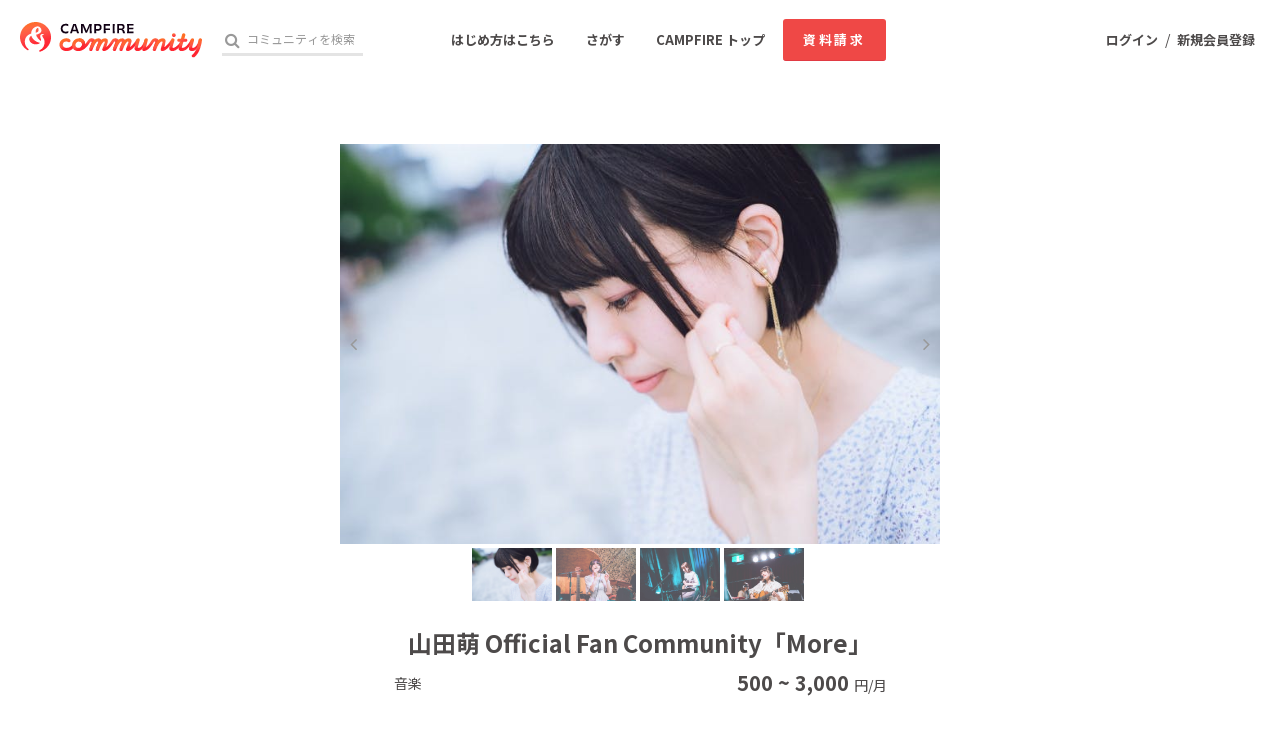

--- FILE ---
content_type: text/html; charset=utf-8
request_url: https://community.camp-fire.jp/projects/view/661995?utm_campaign=communitytop_661995&utm_medium=referral&utm_source=communitytop
body_size: 8019
content:
<!DOCTYPE html><html class="campfire" lang="ja"><head>  <script>
    dataLayer = [];

  </script>

    <script>
      // Unique Script ID: U7cvzu9xWJs=
      dataLayer.push({"facebook_conversion_api_global_event_id":"18.225.9.115_Mozilla/5.0 (Macintosh; Intel Mac OS X 10_15_7) AppleWebKit/537.36 (KHTML, like Gecko) Chrome/131.0.0.0 Safari/537.36; ClaudeBot/1.0; +claudebot@anthropic.com)_1769458770"}, {"event":"ab_test","event_category":"Y202512_po_toppage_header_readyfor_link","event_action":"test_start","event_label":"b"}, {"dynx_itemid":661995,"dynx_project_type":"fanclub","dynx_project_source":"fanclub","dynx_project_category":"category_music","dynx_project_theme":"community","dynx_project_status":"opened","dynx_project_editing_draft_status":"approved","dynx_project_visibility":"public","dynx_has_backable_rewards":true,"dynx_backer_count":16,"dynx_backer_total":null,"dynx_included_feeds_ydn":false,"dynx_included_feeds_affiliate":false,"dynx_included_feeds_criteo":false,"dynx_included_feeds_facebook":false,"dynx_included_feeds_gdr":false,"dynx_is_project_owner":false,"dynx_project_prefecture":null}, {"dynx_pagetype":"offerdetail"}, {"event":"enhanced_ecommerce.detail","ecommerce":{"detail":{"actionField":{"list":null},"products":[{"id":661995,"name":"山田萌 Official Fan Community「More」","dimension8":"fanclub","brand":"fanclub","category":"category_music"}]}}});
    </script>

  <script>
  (function(w,d,s,l,i){w[l]=w[l]||[];w[l].push({'gtm.start':
  new Date().getTime(),event:'gtm.js'});var f=d.getElementsByTagName(s)[0],
  j=d.createElement(s),dl=l!='dataLayer'?'&l='+l:'';j.async=true;j.src=
  'https://www.googletagmanager.com/gtm.js?id='+i+dl;f.parentNode.insertBefore(j,f);
  })(window,document,'script','dataLayer','GTM-W9DRDW2');</script>


<link href="https://fonts.googleapis.com" rel="preconnect" /><link crossorigin="anonymous" href="https://fonts.gstatic.com" rel="preconnect" /><link href="https://fonts.googleapis.com/css2?family=Noto+Sans+JP:wght@400;500;700&amp;display=swap" rel="stylesheet" /><link href="https://kit.fontawesome.com" rel="preconnect" /><link crossorigin="anonymous" href="https://ka-p.fontawesome.com" rel="preconnect" /><script async="" crossorigin="anonymous" src="https://kit.fontawesome.com/18f0a5c5ec.js"></script><meta content="NOYDIR" name="ROBOTS" /><meta content="NOODP" name="ROBOTS" /><link media="handheld" rel="alternate" /><meta content="width=device-width,initial-scale=1,minimum-scale=1,maximum-scale=1,user-scalable=no" name="viewport" /><meta content="198416226868447" property="fb:app_id" /><meta content="175430739163635" property="fb:pages" /><meta content="816f5f822973010374b9945914e9fd48" name="p:domain_verify" /><meta content="IE=Edge" http-equiv="X-UA-Compatible" /><meta content="yes" name="apple-mobile-web-app-capable" /><meta content="default" name="apple-mobile-web-app-status-bar-style" /><title>山田萌 Official Fan Community「More」 CAMPFIREコミュニティ</title>
<link rel="icon" type="image/x-icon" href="https://static.camp-fire.jp/assets/favicon/community/favicon2022-8a5ef5d28a4f20286d005ca0744a0941dbb87f497686248879623e812a49d860.ico">
<link rel="apple-touch-icon" type="image/png" href="https://static.camp-fire.jp/assets/favicon/community/touch_icon2022-8fae230f5e6b9bce734692b13c8bd23bcf3005a66b6b37e647a2d2fcbe567c6a.png" sizes="152x152">
<meta name="description" content="シンガーソングライター山田萌の音楽を、もっと身近に感じ、一緒に楽しんでもらうためのコミュニティです。前へ進んで行く山田萌の音楽人生を、どうかより近くで見ていてください。">
<meta name="keywords" content="クラウドファンディング,資金調達,campfire,キャンプファイヤー,ソーシャルファンディング,クリエイター,少額出資,プレオーダー">
<link rel="canonical" href="https://community.camp-fire.jp/projects/view/661995">
<meta name="translation missing: community.projects.show.noindex" content="nofollow">
<meta property="og:title" content="山田萌 Official Fan Community「More」">
<meta property="og:description" content="シンガーソングライター山田萌の音楽を、もっと身近に感じ、一緒に楽しんでもらうためのコミュニティです。前へ進んで行く山田萌の音楽人生を、どうかより近くで見ていてください。">
<meta property="og:image" content="https://static.camp-fire.jp/uploads/project_version/image/1065106/medium_2a47eec8-1d8f-47b1-933c-2ef0b69128cb.jpeg">
<meta name="twitter:card" content="summary_large_image">
<meta name="twitter:site" content="@CAMP_community_">
<meta name="note:card" content="summary_large_image"><meta name="csrf-param" content="authenticity_token" />
<meta name="csrf-token" content="-_I5bFGftZTXS_ALKSZ6ptNzCPIWew190LyvG25ZeiHHFx_xS2pfztEbiNwsXlG6FGot6XaGQ7XUJZdFd48bGg" /><script>const BASE_URL = "https://camp-fire.jp/";
const API_URL = "https://api.camp-fire.jp/";</script><script src="https://static.camp-fire.jp/assets/application-bacaf39b50d5637f7f09cc732b169afc72aae74a8e445506709d017a8962a575.js"></script><script src="https://static.camp-fire.jp/assets/themes/community/common-7b1b8e6438079f828df35b8674f17f07b550dc40b1f91bb18d2313ea5894a653.js"></script><script src="https://cdn.jsdelivr.net/npm/canvas-confetti@1.5.1/dist/confetti.browser.min.js"></script><script src="https://static.camp-fire.jp/assets/change_money_unit-6d87c47953d5890b05e24b09a46f5ceed96ff0f4c68bd76b2b9f0eec670a76a3.js" defer="defer"></script><script src="https://static.camp-fire.jp/assets/lazysizes.min-a12a6994abeab0df1a1df0c6afea565afbef9c001213ed7848b4967fb3bcfffb.js" async="async"></script><script src="https://static.camp-fire.jp/assets/community_project_show-e27817dfce0b6d56b859.js"></script><link rel="stylesheet" href="https://static.camp-fire.jp/assets/application-3f7b74a350d8d5382cac8bae938a4e04a448f5c6aaf8462a37611028a06c6e8d.css" media="all" /><link rel="stylesheet" href="https://static.camp-fire.jp/assets/themes/community/common-51d2b1799c35b19263a0c1096157e833ff8f79edfabc25c8da8ea90101137953.css" /><link rel="stylesheet" href="https://static.camp-fire.jp/assets/slick-c0d9711ca26a60b2f858844332fc390b344513af5125e95a027261a5927e1374.css" media="all" /><link rel="stylesheet" href="https://static.camp-fire.jp/assets/themes/community/refine-fe497677b54ab90c9629db15f96de8af33da8eac3ff8c8783ad05fc477610fcf.css" /></head><body id="page-top"><noscript><iframe src="https://www.googletagmanager.com/ns.html?id=GTM-W9DRDW2"
height="0" width="0" style="display:none;visibility:hidden"></iframe></noscript>
<div class="projects-show layouts-projects layouts1 community-page-layout wrapper"><header class="header community"><nav class="gl-header"><div class="navigation clearfix"><div class="logo" id="gl-logo"><a id="hnav_header_logo" title="CAMPFIRE Community - クラウドファンディング" href="https://community.camp-fire.jp/"><img alt="CAMPFIREコミュニティ" srcset="https://static.camp-fire.jp/assets/community/logo_community2022-2ecb1b617b5d3e0b4042d5680cb449fd2f8e9c2579322c59bcbc545298d9e867.svg?ixlib=rails-2.1.4&amp;auto=format&amp;w=320 320w, https://static.camp-fire.jp/assets/community/logo_community2022-2ecb1b617b5d3e0b4042d5680cb449fd2f8e9c2579322c59bcbc545298d9e867.svg?ixlib=rails-2.1.4&amp;auto=format&amp;w=414 414w, https://static.camp-fire.jp/assets/community/logo_community2022-2ecb1b617b5d3e0b4042d5680cb449fd2f8e9c2579322c59bcbc545298d9e867.svg?ixlib=rails-2.1.4&amp;auto=format&amp;w=768 768w, https://static.camp-fire.jp/assets/community/logo_community2022-2ecb1b617b5d3e0b4042d5680cb449fd2f8e9c2579322c59bcbc545298d9e867.svg?ixlib=rails-2.1.4&amp;auto=format&amp;w=960 960w, https://static.camp-fire.jp/assets/community/logo_community2022-2ecb1b617b5d3e0b4042d5680cb449fd2f8e9c2579322c59bcbc545298d9e867.svg?ixlib=rails-2.1.4&amp;auto=format&amp;w=1024 1024w" sizes="100vw" src="https://static.camp-fire.jp/assets/community/logo_community2022-2ecb1b617b5d3e0b4042d5680cb449fd2f8e9c2579322c59bcbc545298d9e867.svg?ixlib=rails-2.1.4&auto=format" /></a></div><div class="header-search" id="search-wrap"><form action="https://community.camp-fire.jp/projects/search" autocomplete="off" method="get"><label for="hnav_header_search" id="search-icon"><i class="fa fa-search"></i></label><input class="custom" id="hnav_header_search" name="word" placeholder="コミュニティを検索" type="text" /><a class="search-close" href="" id="hnav_search_close"><i class="fa fa-times"></i></a></form></div><div id="header-users"><div class="user-normal"><a id="hnav_user_action_login" title="ログイン" href="https://community.camp-fire.jp/login">ログイン</a><span>/</span><a id="hnav_user_action_signup" title="新規会員登録" href="/signup?from_guestback=true&amp;project_id=661995">新規会員登録</a></div></div><a id="hnav_search_open" class="search-open" href=""><i class="fa fa-search"></i></a><a id="community-header-dlform" target="_blank" class="red no-shadow button community-header__sp-dlform " href="https://form.run/@community-support-dlform">資料請求</a></div><div class="menu-global clearfix" id="menu-global"><ul><li><a id="hnav_menu_start" title="コミュニティを始める" href="https://community.camp-fire.jp/readyfor">はじめ方はこちら</a></li><li><a id="hnav_menu_open" title="コミュニティをさがす" href="https://community.camp-fire.jp/projects">さがす</a></li><li class="sp-none sc-none"><a title="CAMPFIRE トップ" href="https://camp-fire.jp/">CAMPFIRE トップ</a></li><li class="sp-none sc-none"><a id="community-header-dlform" target="_blank" class="red no-shadow button header_brochure" href="https://form.run/@community-support-dlform">資料請求</a></li></ul></div><div class="more-menu" id="more-menu"><ul><li><ul><li><a id="hnav_menu_project_popular" title="おすすめのコミュニティ" href="https://community.camp-fire.jp/">おすすめのコミュニティ</a></li><li><a id="hnav_menu_project_popular" title="人気のコミュニティ" href="https://community.camp-fire.jp/projects">人気のコミュニティ</a></li><li><a id="hnav_menu_project_fresh" title="新着のコミュニティ" href="https://community.camp-fire.jp/projects/fresh">新着のコミュニティ</a></li></ul></li><li><ul class="category clearfix"><li><i class="fa fa-angle-right"></i><a id="hnav_menu_category_art" title="アート・写真" href="https://community.camp-fire.jp/projects/category/art">アート・写真</a></li><li><i class="fa fa-angle-right"></i><a id="hnav_menu_category_music" title="音楽" href="https://community.camp-fire.jp/projects/category/music">音楽</a></li><li><i class="fa fa-angle-right"></i><a id="hnav_menu_category_dance" title="舞台・パフォーマンス" href="https://community.camp-fire.jp/projects/category/dance">舞台・パフォーマンス</a></li><li><i class="fa fa-angle-right"></i><a id="hnav_menu_category_product" title="プロダクト" href="https://community.camp-fire.jp/projects/category/product">プロダクト</a></li><li><i class="fa fa-angle-right"></i><a id="hnav_menu_category_technology" title="テクノロジー・ガジェット" href="https://community.camp-fire.jp/projects/category/technology">テクノロジー・ガジェット</a></li><li><i class="fa fa-angle-right"></i><a id="hnav_menu_category_game" title="ゲーム・サービス開発" href="https://community.camp-fire.jp/projects/category/game">ゲーム・サービス開発</a></li><li><i class="fa fa-angle-right"></i><a id="hnav_menu_category_food" title="フード・飲食店" href="https://community.camp-fire.jp/projects/category/food">フード・飲食店</a></li><li><i class="fa fa-angle-right"></i><a id="hnav_menu_category_fashion" title="ファッション" href="https://community.camp-fire.jp/projects/category/fashion">ファッション</a></li><li><i class="fa fa-angle-right"></i><a id="hnav_menu_category_movie" title="映像・映画" href="https://community.camp-fire.jp/projects/category/movie">映像・映画</a></li><li><i class="fa fa-angle-right"></i><a id="hnav_menu_category_publishing" title="書籍・雑誌出版" href="https://community.camp-fire.jp/projects/category/publishing">書籍・雑誌出版</a></li><li><i class="fa fa-angle-right"></i><a id="hnav_menu_category_anime" title="アニメ・漫画" href="https://community.camp-fire.jp/projects/category/anime">アニメ・漫画</a></li><li><i class="fa fa-angle-right"></i><a id="hnav_menu_category_sports" title="スポーツ" href="https://community.camp-fire.jp/projects/category/sports">スポーツ</a></li><li><i class="fa fa-angle-right"></i><a id="hnav_menu_category_business" title="ビジネス・起業" href="https://community.camp-fire.jp/projects/category/business">ビジネス・起業</a></li><li><i class="fa fa-angle-right"></i><a id="hnav_menu_category_social-good" title="ソーシャルグッド" href="https://community.camp-fire.jp/projects/category/social-good">ソーシャルグッド</a></li><li><i class="fa fa-angle-right"></i><a id="hnav_menu_category_beauty" title="ビューティー・ヘルスケア" href="https://community.camp-fire.jp/projects/category/beauty">ビューティー・ヘルスケア</a></li><li><i class="fa fa-angle-right"></i><a id="hnav_menu_category_local" title="まちづくり・地域活性化" href="https://community.camp-fire.jp/projects/category/local">まちづくり・地域活性化</a></li><li><i class="fa fa-angle-right"></i><a id="hnav_menu_category_challenge" title="チャレンジ" href="https://community.camp-fire.jp/projects/category/challenge">チャレンジ</a></li></ul></li><li><ul><li><a id="hnav_menu_goodmorning" title="CAMPFIRE for Social Good" href="https://camp-fire.jp/forsocialgood/readyfor">CAMPFIRE for Social Good</a></li><li><a id="hnav_menu_mocolle" title="CAMPFIRE Creation" href="https://camp-fire.jp/creation">CAMPFIRE Creation</a></li></ul></li></ul></div></nav><link rel="stylesheet" href="https://static.camp-fire.jp/assets/pages/campaign_2023_0601-a1378968a896f80aad1fec2f5f81b003692b023708af9e1fd4ed9b1330eacbe0.css" media="all" /></header><div class="container" id="js-container"><div class="community-page"><div data-custom-preview="false" data-discord-modal-auto-open="0" data-max-amount="3000" data-min-amount="500" data-preview="false" data-project-id="661995" data-slack-modal-auto-open="0" data-token="" data-vue="CommunityV2Header"><div class="before-mount-header"></div></div><div id="content-area"><div class="community-page-menu refine-layout"><ul class="community-page-menu__list"><li class="community-page-menu__item"><a href="#content-area">参加特典</a></li><li class="community-page-menu__item"><a href="#project-body">コミュニティ詳細</a></li><li class="community-page-menu__item"><a href="#activity-list">投稿</a></li></ul><div class="community-page-menu__line"></div></div><div class="sp-none"><ul class="communitypage-tabmenu"><li class="current"><a href="/projects/view/661995#menu"><span class="sp-none">コミュニティ</span>トップ</a></li><li><a href="/projects/661995/activities#menu">アクティビティ<span class="count">142</span></a></li><li><a title="支援者" class="ga-detail-patron" rel="nofollow" href="/projects/661995/backers#menu">メンバー</a></li></ul></div><div data-vue="ProjectSigninOrSignupWithFormModal"></div><div class="contents refine-layout"><div class="sp-block" id="reward-list"><div data-preview="false" data-project-id="661995" data-token="" data-vue="ProjectRewardListRefine"></div></div><div class="sp-block sp-fix-menu-reward-slider-section"><div data-preview="false" data-project-id="661995" data-token="" data-vue="SpFixMenuRewardSlider"></div></div><div data-body="&lt;p id=&quot;isPasted&quot;&gt;シンガーソングライター山田萌の音楽を愛してくれるみなさまへ。&lt;/p&gt;&lt;p&gt;&lt;br&gt;&lt;/p&gt;&lt;p&gt;このコミュニティは、山田萌の音楽をより身近に受け取り、深く知ってもらうための場所です。&lt;/p&gt;&lt;p&gt;&lt;br&gt;&lt;/p&gt;&lt;p&gt;SNSは全世界に発信できる反面、流れていってしまい、必要な情報が届きにくいことが気掛かりでした。&lt;/p&gt;&lt;p&gt;ライブやメディアの情報は、ホームページ・SNSの更新より、いち早く会員のみなさまにお知らせします。&lt;/p&gt;&lt;p&gt;&lt;br&gt;&lt;/p&gt;&lt;p&gt;また、閉ざされた場であるからこそ発することのできるわたしのささやき声、そしてファンのみなさまからのそのような声にも耳を傾けたい、という思いで開く場でもあります。&lt;/p&gt;&lt;p&gt;わたしからの発信はもちろんのこと、会員のみなさまからの意見をいただき、さらに会員様同士のコミュニケーションもできるような、和やかな場所を作りたいと思っています。&lt;/p&gt;&lt;p&gt;&lt;br&gt;&lt;/p&gt;&lt;p&gt;基本的にCAMPFIREの機能を使ってコンテンツをお届けする予定です。&lt;/p&gt;&lt;p&gt;必要に応じてメールなどでお送りします。&lt;/p&gt;&lt;p&gt;音楽以外のお話も時にはするかもしれません。&lt;/p&gt;&lt;p&gt;コメントなどはご自由に。&lt;/p&gt;&lt;p&gt;配信は別サイトで行います。&lt;/p&gt;&lt;p&gt;「星灯り」「月灯り」会員様には、みなさまからの意見を伺って作る、限定グッズ販売も検討中です。&lt;/p&gt;&lt;p&gt;会員様が増えて来たら、限定ライブなども開催したいなと思っています。&lt;/p&gt;&lt;p&gt;&lt;br&gt;&lt;/p&gt;&lt;p&gt;&lt;span style=&quot;&quot;&gt;みなさまの心にあかりが灯りますよう、祈りを込めて歌い続けます。&lt;/span&gt;&lt;/p&gt;&lt;p&gt;前へ進んで行く山田萌の音楽人生を、どうかより近くで見ていてください。&lt;/p&gt;&lt;p&gt;ご参加心よりお待ちしております。&lt;/p&gt;&lt;p&gt;&lt;br&gt;&lt;/p&gt;&lt;p id=&quot;isPasted&quot;&gt;〈注意事項〉&lt;/p&gt;&lt;p&gt;・お届けする歌詞や動画・写真等の使用権は、個人で楽しむことを目的とする場合を除き、全て提供者側に属します。&lt;/p&gt;&lt;p&gt;&lt;br&gt;&lt;/p&gt;" data-vue="ProjectBody"></div><div class="sp-none side-area"><div data-preview="false" data-project-id="661995" data-token="" data-vue="ProjectRewardList"></div><div data-vue="ProjectFavoriteArea"></div></div><div class="sp-block"><div id="activity-list"><div data-project-id="661995" data-vue="LatestActivityRefine"></div></div><div class="profile-and-favorite"><div data-vue="OwnerProfileRefine"></div><div data-vue="ProjectFavoriteAreaRefine"></div></div></div></div><div class="flag-report refine-layout"><div data-project-id="661995" data-vue="Sct">data-is-preview="false"</div><a target="_blank" href="/inquiries">このコミュニティへの取材や問題報告等はこちら</a></div><div data-project-id="661995" data-vue="CommunityRecommendProjectList"></div></div></div><div data-type="community-page" data-vue="ContentLoaderOverlay"></div><script>$(function () {
  if (window.matchMedia('(max-width: 768px)').matches) {
    const spFixedMenuSlider = document.querySelector('.sp-fix-menu.rewards-slider-wrap');
    const spFixedMenuSliderSection = document.querySelector('.sp-fix-menu-reward-slider-section');
    let startPosition = 0;

    if (!spFixedMenuSlider || !spFixedMenuSliderSection) return;

    const callback = function (entries) {
      entries.forEach((entry) => {
        if (entry.isIntersecting) {
          spFixedMenuSlider.classList.remove('show');
          spFixedMenuSlider.classList.add('is-intersecting');
        } else {
          spFixedMenuSlider.classList.add('show');
          spFixedMenuSlider.classList.remove('is-intersecting');
        }
      });
    };
    const observer = new IntersectionObserver(callback, {
      threshold: 0,
      rootMargin: '-100% 0px 100% 0px',
    });
    const target = document.querySelector('#reward-list');
    observer.observe(target);

    $(window).scroll(function(){
      const currentPosition = $(this).scrollTop();
      if (currentPosition <= startPosition) {
        spFixedMenuSlider.classList.remove('show');
      } else if (currentPosition > startPosition && !spFixedMenuSlider.classList.contains('is-intersecting')) {
        spFixedMenuSlider.classList.add('show');
      }
      startPosition = currentPosition;
    });
  }
})</script></div></div><footer class="footer" id="js-footer"><div class="inner"><div class="footer-top-area"><section class="category"><h6>カテゴリー</h6><div class="inner-block"><ul><li><a title="テクノロジー・ガジェット" href="/projects/category/technology">テクノロジー・ガジェット</a></li><li><a title="プロダクト" href="/projects/category/product">プロダクト</a></li><li><a title="フード・飲食店" href="/projects/category/food">フード・飲食店</a></li><li><a title="アニメ・漫画" href="/projects/category/anime">アニメ・漫画</a></li><li><a title="ファッション" href="/projects/category/fashion">ファッション</a></li><li><a title="ゲーム・サービス開発" href="/projects/category/game">ゲーム・サービス開発</a></li><li><a title="ビジネス・起業" href="/projects/category/business">ビジネス・起業</a></li><li><a title="アート・写真" href="/projects/category/art">アート・写真</a></li><li><a title="ソーシャルグッド" href="/projects/category/social-good">ソーシャルグッド</a></li></ul></div><div class="inner-block"><ul><li><a title="まちづくり・地域活性化" href="/projects/category/local">まちづくり・地域活性化</a></li><li><a title="音楽" href="/projects/category/music">音楽</a></li><li><a title="チャレンジ" href="/projects/category/challenge">チャレンジ</a></li><li><a title="スポーツ" href="/projects/category/sports">スポーツ</a></li><li><a title="映像・映画" href="/projects/category/movie">映像・映画</a></li><li><a title="書籍・雑誌出版" href="/projects/category/publishing">書籍・雑誌出版</a></li><li><a title="ビューティー・ヘルスケア" href="/projects/category/beauty">ビューティー・ヘルスケア</a></li><li><a title="舞台・パフォーマンス" href="/projects/category/dance">舞台・パフォーマンス</a></li></ul></div></section><section class="support"><h6>起案サポート</h6><div class="inner-block"><ul><li><a href="https://camp-fire.jp/readyfor">プロジェクトを作る</a></li><li><a target="_blank" href="https://camp-fire.jp/form/po-document-service">資料請求</a></li></ul></div><div class="inner-block"><ul><li><a href="https://camp-fire.jp/ai-assistant/form/counsel?conversion_location=footer">スタッフに相談する</a></li></ul></div><div class="academy-block"><p>クラウドファンディングのノウハウを無料で学ぼう</p><div class="academy-label"><img alt="academy" class="academy" srcset="https://static.camp-fire.jp/assets/share/academy-95ed1ec32dff35ea403100297d9c07278a89def1f4885fa6cee169e050eeccc2.svg?ixlib=rails-2.1.4&amp;auto=format&amp;w=320 320w, https://static.camp-fire.jp/assets/share/academy-95ed1ec32dff35ea403100297d9c07278a89def1f4885fa6cee169e050eeccc2.svg?ixlib=rails-2.1.4&amp;auto=format&amp;w=414 414w, https://static.camp-fire.jp/assets/share/academy-95ed1ec32dff35ea403100297d9c07278a89def1f4885fa6cee169e050eeccc2.svg?ixlib=rails-2.1.4&amp;auto=format&amp;w=768 768w, https://static.camp-fire.jp/assets/share/academy-95ed1ec32dff35ea403100297d9c07278a89def1f4885fa6cee169e050eeccc2.svg?ixlib=rails-2.1.4&amp;auto=format&amp;w=960 960w, https://static.camp-fire.jp/assets/share/academy-95ed1ec32dff35ea403100297d9c07278a89def1f4885fa6cee169e050eeccc2.svg?ixlib=rails-2.1.4&amp;auto=format&amp;w=1024 1024w" sizes="100vw" src="https://static.camp-fire.jp/assets/share/academy-95ed1ec32dff35ea403100297d9c07278a89def1f4885fa6cee169e050eeccc2.svg?ixlib=rails-2.1.4&auto=format" /><p>CAMPFIREアカデミー</p></div><div class="academy-left-inner-block"><ul><li><a target="_blank" href="https://camp-fire.jp/academy">CAMPFIREアカデミーとは</a></li><li><a target="_blank" href="https://camp-fire.jp/academy/crowdfunding">クラウドファンディングとは</a></li><li><a target="_blank" href="https://camp-fire.jp/academy/making">プロジェクトの作り方</a></li><li><a target="_blank" href="https://camp-fire.jp/academy/pr">プロジェクトの広め方</a></li></ul></div><div class="academy-right-inner-block"><ul><li><a target="_blank" href="https://camp-fire.jp/academy/seminar">説明会・相談会</a></li><li><a target="_blank" href="https://camp-fire.jp/academy/support">サポートサービス</a></li><li><a target="_blank" href="https://camp-fire.jp/academy/casestudy">実施事例</a></li><li><a target="_blank" href="https://camp-fire.jp/stats">統計データ</a></li></ul></div></div></section><section class="service half"><h6>サービス</h6><ul><li><a title="CAMPFIRE" href="https://camp-fire.jp/">CAMPFIRE</a></li><li><a title="CAMPFIRE コミュニティ" href="https://community.camp-fire.jp/">CAMPFIRE コミュニティ</a></li><li><a title="CAMPFIRE Creation" href="https://camp-fire.jp/creation">CAMPFIRE Creation</a></li><li><a title="CAMPFIRE for Social Good" href="https://camp-fire.jp/forsocialgood/readyfor">CAMPFIRE for Social Good</a></li><li><a title="CAMPFIRE for Entertainment" href="https://camp-fire.jp/readyfor-forentertainment">CAMPFIRE for Entertainment</a></li><li><a title="CAMPFIRE for Sports" href="https://camp-fire.jp/readyfor-forsports">CAMPFIRE for Sports</a></li><li><a title="CAMPFIREふるさと納税" href="https://camp-fire.jp/furusato">CAMPFIRE ふるさと納税</a></li><li><a title="AD FOR ALL" href="https://camp-fire.jp/adforall">AD FOR ALL</a></li><li><a title="HIOKOSHI" href="https://camp-fire.jp/curations/hiokoshi">HIOKOSHI</a></li><li><a title="JFAクラウドファンディング" href="https://jfa.camp-fire.jp/">JFAクラウドファンディング</a></li><li><a title="machi-ya" href="https://camp-fire.jp/machi-ya">machi-ya</a></li></ul></section><section class="about half"><h6>CAMPFIRE について</h6><ul><li><a title="CAMPFIREとは" href="https://camp-fire.jp/about">CAMPFIREとは</a></li><li><a title="あんしん・安全への取り組み" href="/safety">あんしん・安全への取り組み</a></li><li><a title="ニュース" href="/news">ニュース</a></li><li><a title="ヘルプ" target="_blank" href="https://help.camp-fire.jp/hc/ja">ヘルプ</a></li><li><a title="お問い合わせ" rel="nofollow" href="/inquiries">お問い合わせ</a></li></ul><p>各種規定</p><ul><li><a title="利用規約" href="https://camp-fire.jp/term">利用規約</a></li><li><a title="細則" href="https://camp-fire.jp/bylaws">細則</a></li><li><a title="プライバシーポリシー" href="https://camp-fire.jp/privacy">プライバシーポリシー</a></li><li><a title="特定商取引法に基づく表記" href="https://camp-fire.jp/legal">特定商取引法に基づく表記</a></li><li><a title="情報セキュリティ方針" href="https://camp-fire.jp/security-compliance/policy">情報セキュリティ方針</a></li><li><a title="反社基本方針" href="https://camp-fire.jp/antisocial">反社基本方針</a></li><li><a title="カスタマーハラスメントに対する考え方" href="https://camp-fire.jp/customer-harassment">カスタマーハラスメントに対する考え方</a></li><li><a title="クッキーポリシー" href="https://camp-fire.jp/cookie">クッキーポリシー</a></li></ul></section></div><section class="group"><h6>CAMPFIRE GROUP</h6><ul><li><a title="Livefor株式会社" target="_blank" href="https://live4.co/">Livefor株式会社</a></li></ul></section><div class="qr-code-note">「QRコード」は株式会社デンソーウェーブの登録商標です。</div><div class="footer-bottom-area"><section class="logo"><a href="https://camp-fire.jp/"><img srcset="https://static.camp-fire.jp/assets/logo/campfire_white-461e55a8cb2fcf01a7d0a5eccba969601faf9205cf9c8d82e2d9f3bf22753645.svg?ixlib=rails-2.1.4&amp;auto=format&amp;w=320 320w, https://static.camp-fire.jp/assets/logo/campfire_white-461e55a8cb2fcf01a7d0a5eccba969601faf9205cf9c8d82e2d9f3bf22753645.svg?ixlib=rails-2.1.4&amp;auto=format&amp;w=414 414w, https://static.camp-fire.jp/assets/logo/campfire_white-461e55a8cb2fcf01a7d0a5eccba969601faf9205cf9c8d82e2d9f3bf22753645.svg?ixlib=rails-2.1.4&amp;auto=format&amp;w=768 768w, https://static.camp-fire.jp/assets/logo/campfire_white-461e55a8cb2fcf01a7d0a5eccba969601faf9205cf9c8d82e2d9f3bf22753645.svg?ixlib=rails-2.1.4&amp;auto=format&amp;w=960 960w, https://static.camp-fire.jp/assets/logo/campfire_white-461e55a8cb2fcf01a7d0a5eccba969601faf9205cf9c8d82e2d9f3bf22753645.svg?ixlib=rails-2.1.4&amp;auto=format&amp;w=1024 1024w" sizes="100vw" src="https://static.camp-fire.jp/assets/logo/campfire_white-461e55a8cb2fcf01a7d0a5eccba969601faf9205cf9c8d82e2d9f3bf22753645.svg?ixlib=rails-2.1.4&auto=format" /></a></section><section class="company"><adress class="copyright">&copy;<a target="_blank" href="https://campfire.co.jp">CAMPFIRE, Inc.</a></adress><ul><li><a title="会社情報" target="_blank" href="https://campfire.co.jp/about/">会社概要</a></li><li><a title="採用情報" target="_blank" href="https://campfire.co.jp/careers/">採用情報</a></li><li><a title="パートナー募集" href="/partner">パートナー募集</a></li></ul></section><section class="social"><ul><li><a target="_blank" href="https://ignite.camp-fire.jp/subscribe"><i class="far fa-envelope"></i></a></li><li><a target="_blank" href="https://www.facebook.com/campfirejp"><i class="fab fa-facebook"></i></a></li><li><a target="_blank" href="https://twitter.com/campfirejp"><img class="logo-x-twitter" srcset="https://static.camp-fire.jp/assets/logo/x-twitter-white-3f63814567ee52cf9c076987442505a6413a874e88a64b0c8054158ac676ed94.svg?ixlib=rails-2.1.4&amp;auto=format&amp;w=320 320w, https://static.camp-fire.jp/assets/logo/x-twitter-white-3f63814567ee52cf9c076987442505a6413a874e88a64b0c8054158ac676ed94.svg?ixlib=rails-2.1.4&amp;auto=format&amp;w=414 414w, https://static.camp-fire.jp/assets/logo/x-twitter-white-3f63814567ee52cf9c076987442505a6413a874e88a64b0c8054158ac676ed94.svg?ixlib=rails-2.1.4&amp;auto=format&amp;w=768 768w, https://static.camp-fire.jp/assets/logo/x-twitter-white-3f63814567ee52cf9c076987442505a6413a874e88a64b0c8054158ac676ed94.svg?ixlib=rails-2.1.4&amp;auto=format&amp;w=960 960w, https://static.camp-fire.jp/assets/logo/x-twitter-white-3f63814567ee52cf9c076987442505a6413a874e88a64b0c8054158ac676ed94.svg?ixlib=rails-2.1.4&amp;auto=format&amp;w=1024 1024w" sizes="100vw" src="https://static.camp-fire.jp/assets/logo/x-twitter-white-3f63814567ee52cf9c076987442505a6413a874e88a64b0c8054158ac676ed94.svg?ixlib=rails-2.1.4&auto=format" /></a></li><li><a target="_blank" href="https://instagram.com/campfire_jp/"><i class="fab fa-instagram"></i></a></li><li><a target="_blank" href="https://line.me/ti/p/%40iqs4598g"><i class="fab fa-line"></i></a></li></ul></section></div></div></footer><div class="floating-margin-box"></div><div data-login="false" data-vue="LoginModalForFollowButton"></div><input id="notification_message" type="hidden" value="" /><script>(function (d, s, id) {
    var js, fjs = d.getElementsByTagName(s)[0];
    if (d.getElementById(id)) return;
    js = d.createElement(s);
    js.id = id;
    js.async = true;
    js.src = '//connect.facebook.net/ja_JP/sdk.js#version=v2.12&xfbml=1&appId=198416226868447';
    fjs.parentNode.insertBefore(js, fjs);
}(document, 'script', 'facebook-jssdk'));</script></body></html>

--- FILE ---
content_type: application/javascript; charset=utf-8
request_url: https://ac.fanp.me/ck/3aed840a1186Y609/cookie.js
body_size: 13684
content:
var CATS_CK_CONSTS = {
    // 正規表現用文字生成
    UNIQUE_ID_REG_EXP: new RegExp('uqid=(.*?)(&|$)'),
    BANNER_CODE_REG_EXP: new RegExp('bid=(.*?)(&|$)'),
};

var SID_SESSION_KEY = 'CATS_RECORDING_SID_SESSION_ID';
var TUID_SESSION_KEY = 'CATS_RECORDING_TUID_SESSION_ID';
var LOG_STATUS_KEY = 'CATS_RECORDING_STATUS_SESSION_ID';

// LINE友だち登録タグ書き換え用のデフォルト名
var LINE_DATA_CATS_DEFAULT_NAME = 'lineFriendsFollowLink';

// LINE友だち登録メタタグのNAME
var LINE_DATA_CATS_META_TAG_DEFAULT_NAME = 'l-ad:ad_type';

/**
 * クッキー保存処理を呼び出す
 * @param cid  広告ID
 * @param uqId サービス毎に付与されるユニークID
 */
function CATS_Create(cid, uqId) {
    var can_organic_search = arguments.length > 2 && arguments[2] !== undefined ? arguments[2] : false;
    var can_chatbot = arguments.length > 3 && arguments[3] !== undefined ? arguments[3] : false;
    var cats_options = arguments.length > 4 && arguments[4] !== undefined ? arguments[4] : {};

    let directMeasurementIsActive = false;
    can_organic_search = can_organic_search.toString().toUpperCase() === 'ON' ? true : false;
    can_chatbot = can_chatbot.toString().toUpperCase() === 'ON' ? true : false;
    var can_api_coordination = cats_options.hasOwnProperty('api_parameter_inheritance') ? cats_options.api_parameter_inheritance : '';
    can_api_coordination = can_api_coordination.toString().toUpperCase() === 'ON' ? true : false;
    var cats_sameDomain = cats_options.hasOwnProperty('cats_sameDomain') ? cats_options.cats_sameDomain : '';
    cats_sameDomain = cats_sameDomain.toString().toUpperCase() === 'ON' ? true : false;

    // ダイレクト計測パラメーターが存在したら
    if (
        location.search.match(CATS_CK_CONSTS.UNIQUE_ID_REG_EXP)
        && location.search.match(CATS_CK_CONSTS.BANNER_CODE_REG_EXP)
    ) {
        directMeasurementIsActive = true;

        // 現在のURLのドメインと、リファラのドメインを取得し、現在のページと照合させる
        // 異なる場合に限り、オーガニック検索として後続処理を継続させる
        var locationDomain = location.href.match(/^https?:\/{2,}(.*?)(?:\/|\?|#|$)/)[1];
        var refererDomain = "";
        if (document.referrer !== "") {
            refererDomain = document.referrer.match(/^https?:\/{2,}(.*?)(?:\/|\?|#|$)/)[1];
        }

        var performanceEntries = performance.getEntriesByType("navigation");
        var performanceType = "";
        performanceEntries.forEach(function (pe) {
            /** 読み込みタイプを取得 */
            performanceType = pe.type;
        });

        if (!cats_sameDomain) {
            if (locationDomain == refererDomain) {
                return;
            }
        }
        if (!can_chatbot || (performanceType != "reload" && performanceType != "back_forward")) {
            // ダイレクトクリック処理実行
            CATS_Direct_Click(uqId, can_chatbot, function () {
                var clickRawInfo = arguments.length > 0 && arguments[0] !== undefined ? arguments[0] : '';
                var isConversionApi = arguments.length > 1 && arguments[1] !== undefined ? arguments[1] : false;
                CATS_Cookie_Set(cid, 'AD', uqId, clickRawInfo, isConversionApi, cats_options, directMeasurementIsActive);
            });
        }

    } else if (
        can_organic_search
        && !location.search.match(new RegExp('ct_' + uqId + '=(.*?)(&|$)'))
        && !location.search.match(new RegExp('cats_not_organic=(.*?)(&|$)'))
    ) {
        directMeasurementIsActive = true;

        // オーガニック検索として処理
        // 現在のURLのドメインと、リファラのドメインを取得し、現在のページと照合させる
        // 異なる場合に限り、オーガニック検索として後続処理を継続させる
        var locationDomain = location.href.match(/^https?:\/{2,}(.*?)(?:\/|\?|#|$)/)[1];
        var refererDomain = "";
        if (document.referrer !== "") {
            refererDomain = document.referrer.match(/^https?:\/{2,}(.*?)(?:\/|\?|#|$)/)[1];
        }

        var performanceEntries = performance.getEntriesByType("navigation");
        var performanceType = "";
        performanceEntries.forEach(function (pe) {
            /** 読み込みタイプを取得 */
            performanceType = pe.type;
        });

        if (!cats_sameDomain) {
            if (locationDomain == refererDomain) {
                return;
            }
        }

        if (performanceType != "reload" && performanceType != "back_forward") {
            CATS_Organic_Search(cid, uqId, 0, function () {
                var clickRawInfo = arguments.length > 0 && arguments[0] !== undefined ? arguments[0] : '';
                var isConversionApi = arguments.length > 1 && arguments[1] !== undefined ? arguments[1] : false;
                CATS_Cookie_Set(cid, 'AD', uqId, clickRawInfo, isConversionApi, cats_options, directMeasurementIsActive);
            });
        }
    } else {
        // 通常処理
        var clickRawInfo = '';
        var isConversionApi = false;
        if (location.search.match(new RegExp('catsConversionApi=(.*?)(&|$)'))) {
            isConversionApi = decodeURIComponent(location.search.match(new RegExp('catsConversionApi=(.*?)(&|$)'))[1]);
        }
        CATS_Cookie_Set(cid, 'AD', uqId, clickRawInfo, isConversionApi, cats_options, directMeasurementIsActive);
    }

    // API連携パラメーター引き継ぎ
    if (can_api_coordination) {
        CATS_AddApiCooperationParameter();
    }
}

/**
 * クッキー保存処理をグループ用で呼び出す
 * @param gid  広告グループID
 * @param uqId サービス毎に付与されるユニークID
 */
function CATS_GroupCreate(gid, uqId) {
    var organic_cid = arguments.length > 2 && arguments[2] !== undefined ? arguments[2] : '0';
    var can_organic_search = arguments.length > 3 && arguments[3] !== undefined ? arguments[3] : false;
    var can_chatbot = arguments.length > 4 && arguments[4] !== undefined ? arguments[4] : false;
    var cats_options = arguments.length > 5 && arguments[5] !== undefined ? arguments[5] : {};

    let directMeasurementIsActive = false;
    can_organic_search = can_organic_search == 'on' ? true : false;
    organic_cid = organic_cid ? organic_cid : 0;
    can_chatbot = can_chatbot.toString().toUpperCase() === 'ON' ? true : false;
    var can_api_coordination = cats_options.hasOwnProperty('api_parameter_inheritance') ? cats_options.api_parameter_inheritance : '';
    can_api_coordination = can_api_coordination.toString().toUpperCase() === 'ON' ? true : false;
    var cats_sameDomain = cats_options.hasOwnProperty('cats_sameDomain') ? cats_options.cats_sameDomain : '';
    cats_sameDomain = cats_sameDomain.toString().toUpperCase() === 'ON' ? true : false;

    // ダイレクト計測パラメーターが存在したら
    if (
        location.search.match(CATS_CK_CONSTS.UNIQUE_ID_REG_EXP)
        && location.search.match(CATS_CK_CONSTS.BANNER_CODE_REG_EXP)
    ) {
        directMeasurementIsActive = true;

        // 現在のURLのドメインと、リファラのドメインを取得し、現在のページと照合させる
        // 異なる場合に限り、オーガニック検索として後続処理を継続させる
        var locationDomain = location.href.match(/^https?:\/{2,}(.*?)(?:\/|\?|#|$)/)[1];
        var refererDomain = "";
        if (document.referrer !== "") {
            refererDomain = document.referrer.match(/^https?:\/{2,}(.*?)(?:\/|\?|#|$)/)[1];
        }

        var performanceEntries = performance.getEntriesByType("navigation");
        var performanceType = "";
        performanceEntries.forEach(function (pe) {
            /** 読み込みタイプを取得 */
            performanceType = pe.type;
        });

        if (!cats_sameDomain) {
            if (locationDomain == refererDomain) {
                return;
            }
        }
        if (!can_chatbot || (performanceType != "reload" && performanceType != "back_forward")) {
            // ダイレクトクリック処理実行
            CATS_Direct_Click(uqId, can_chatbot, function () {
                var clickRawInfo = arguments.length > 0 && arguments[0] !== undefined ? arguments[0] : '';
                var isConversionApi = arguments.length > 1 && arguments[1] !== undefined ? arguments[1] : 'false';
                CATS_Cookie_Set(gid, 'GROUP', uqId, clickRawInfo, isConversionApi, cats_options, directMeasurementIsActive);
            });
        }

    } else if (
        can_organic_search
        && !location.search.match(new RegExp('ct_' + uqId + '=(.*?)(&|$)'))
        && !location.search.match(new RegExp('cats_not_organic=(.*?)(&|$)'))
    ) {
        directMeasurementIsActive = true;

        // オーガニック検索として処理
        // 現在のURLのドメインと、リファラのドメインを取得し、現在のページと照合させる
        // 異なる場合に限り、オーガニック検索として後続処理を継続させる
        var locationDomain = location.href.match(/^https?:\/{2,}(.*?)(?:\/|\?|#|$)/)[1];
        var refererDomain = "";
        if (document.referrer !== "") {
            refererDomain = document.referrer.match(/^https?:\/{2,}(.*?)(?:\/|\?|#|$)/)[1];
        }

        var performanceEntries = performance.getEntriesByType("navigation");
        var performanceType = "";
        performanceEntries.forEach(function (pe) {
            /** 読み込みタイプを取得 */
            performanceType = pe.type;
        });

        if (!cats_sameDomain) {
            if (locationDomain == refererDomain) {
                return;
            }
        }

        if (performanceType != "reload" && performanceType != "back_forward") {
            CATS_Organic_Search(organic_cid, uqId, gid, function () {
                var clickRawInfo = arguments.length > 0 && arguments[0] !== undefined ? arguments[0] : '';
                var isConversionApi = arguments.length > 1 && arguments[1] !== undefined ? arguments[1] : 'false';
                CATS_Cookie_Set(gid, 'GROUP', uqId, clickRawInfo, isConversionApi, cats_options, directMeasurementIsActive);
            });
        }
    } else {
        // 通常処理
        var clickRawInfo = '';
        var isConversionApi = 'false';
        if (location.search.match(new RegExp('catsConversionApi=(.*?)(&|$)'))) {
            isConversionApi = decodeURIComponent(location.search.match(new RegExp('catsConversionApi=(.*?)(&|$)'))[1]);
        }
        CATS_Cookie_Set(gid, 'GROUP', uqId, clickRawInfo, isConversionApi, cats_options);
    }

    // API連携パラメーター引き継ぎ
    if (can_api_coordination) {
        CATS_AddApiCooperationParameter();
    }
}

/**
 * クッキーに保存する
 * @param int id 広告ID又は広告グループID
 * @param string uqId ユニークID
 * @param string mark 広告用、広告グループ用
 * @param string CATS_sessionId  セッションIDを含む.区切りのパラメーター
 * @param String isConversionApi コンバージョンAPIの利用可否
 * @param Boolean directMeasurementIsActive ダイレクト計測のアクティブ状態
 */
function CATS_Cookie_Set(id, mark, uqId) {
    var CATS_sessionId = arguments.length > 3 && arguments[3] !== undefined ? arguments[3] : '';
    var isConversionApi = arguments.length > 4 && arguments[4] !== undefined ? arguments[4] : 'false';
    var catsOption = arguments.length > 5 && arguments[5] !== undefined ? arguments[5] : {};
    const directMeasurementIsActive = arguments.length > 6 && arguments[6] !== undefined ? arguments[6] : 'false';

    var CATS_userId = '';
    var CATS_idArray = [];
    var CATS_paramResult = false;

    var expires_date = '';

    var CATS_uqId = uqId != null ? uqId : '';
    var CATS_mark = mark != null ? mark : '';
    var CATS_domain = CATS_GetDomain(CATS_uqId);
    var CATS_cookie = CATS_GetCookie();
    var CATS_localStorage = CATS_GetLocalStorage();

    var CATS_cid = 0;
    var CATS_gid = 0;

    if (CATS_mark === 'AD') {
        CATS_cid = id;
    } else if (CATS_mark === 'GROUP') {
        CATS_gid = id;
    }

    // クッキー・ローカルストレージキー
    const cidParameterKey = 'CATS_C_' + CATS_uqId + '_' + CATS_cid;   // パラメーター取得用（広告ID）
    const gidParameterKey = 'CATS_G_' + CATS_uqId + '_' + CATS_gid;   // パラメーター取得用（グループID）
    const cidExpiresKey = 'CATS_E_C_' + CATS_uqId + '_' + CATS_cid;   // 有効期限取得用（広告ID）
    const gidExpiresKey = 'CATS_E_G_' + CATS_uqId + '_' + CATS_gid;   // 有効期限取得用（グループID）
    const cidUserKey = 'CATS_U_C_' + CATS_uqId + '_' + CATS_cid;   // ユーザーID取得用（広告ID）
    const gidUserKey = 'CATS_U_G_' + CATS_uqId + '_' + CATS_gid;   // ユーザーID取得用（グループID）

    // IE対応（ITP用のURLパラメーター取得）
    var regexp = new RegExp('ct_' + CATS_uqId + '=(.*?)(&|$)');
    if (location.search.match(regexp)) {
        CATS_sessionId = decodeURIComponent(location.search.match(regexp)[1]);
    }

    // ITP用のURLパラメータが付いていなかった場合
    if (CATS_sessionId === '') {
        /**
         * URLパラメータを取得する
         */
        // 【広告ID】で保存されている【クッキー】が存在するか
        if (CATS_cookie.hasItem(cidParameterKey)) {
            CATS_sessionId = CATS_cookie.getItem(cidParameterKey);
        }
        // 【グループID】で保存されている【クッキー】が存在するか
        else if (CATS_cookie.hasItem(gidParameterKey)) {
            CATS_sessionId = CATS_cookie.getItem(gidParameterKey);
        }
        // 【広告ID】で保存されている【ローカルストレージ】が存在するか
        else if (CATS_localStorage.hasItem(cidParameterKey)) {
            CATS_sessionId = CATS_localStorage.getItem(cidParameterKey);
        }
        // 【グループID】で保存されている【ローカルストレージ】が存在するか
        else if (CATS_localStorage.hasItem(gidParameterKey)) {
            CATS_sessionId = CATS_localStorage.getItem(gidParameterKey);
        } else {
            // LINE友だち登録が契約されている且つ、多段階成果の時
            CATS_HandleLineFriendsFollow(catsOption, CATS_cid, CATS_gid, uqId, CATS_domain, LINE_DATA_CATS_DEFAULT_NAME);
            // セッションパラメータ未設定
            return;
        }
    }

    /**
     * 有効期限をCookieまたはローカルストレージから取得する
     */
    // 【広告ID】で保存されている【クッキー】が存在するか
    if (CATS_cookie.hasItem(cidExpiresKey)) {
        expires_date = CATS_cookie.getItem(cidExpiresKey);
    }
    // 【グループID】で保存されている【クッキー】が存在するか
    else if (CATS_cookie.hasItem(gidExpiresKey)) {
        expires_date = CATS_cookie.getItem(gidExpiresKey);
    }
    // 【広告ID】で保存されている【ローカルストレージ】が存在するか
    else if (CATS_localStorage.hasItem(cidExpiresKey)) {
        expires_date = CATS_localStorage.getItem(cidExpiresKey);
    }
    // 【グループID】で保存されている【ローカルストレージ】が存在するか
    else if (CATS_localStorage.hasItem(gidExpiresKey)) {
        expires_date = CATS_localStorage.getItem(gidExpiresKey);
    }

    /**
     * ユーザーIDを取得する
     */
    // 【広告ID】で保存されている【クッキー】が存在するか
    if (CATS_cookie.hasItem(cidUserKey)) {
        CATS_userId = CATS_cookie.getItem(cidUserKey);
    }
    // 【グループID】で保存されている【クッキー】が存在するか
    else if (CATS_cookie.hasItem(gidUserKey)) {
        CATS_userId = CATS_cookie.getItem(gidUserKey);
    }
    // 【広告ID】で保存されている【ローカルストレージ】が存在するか
    else if (CATS_localStorage.hasItem(cidUserKey)) {
        CATS_userId = CATS_localStorage.getItem(cidUserKey);
    }
    // 【グループID】で保存されている【ローカルストレージ】が存在するか
    else if (CATS_localStorage.hasItem(gidUserKey)) {
        CATS_userId = CATS_localStorage.getItem(gidUserKey);
    }

    // パラメーターがある場合はドット区切りで分割データ取得後に処理実行
    CATS_ParameterSplit(CATS_sessionId, CATS_userId, CATS_uqId, CATS_domain, function (CATS_idArray) {
        // バリデーションの実施
        if (CATS_ParamValidate(CATS_idArray) === false) {
            // NOTE: ダイレクト計測の場合、trackingUserIdがCATS_sessionId内に保存されないため、処理を終了する
            //       その為、LINE友だち登録計測に辿り着けず、URLの変更が出来ない
            //       ここでreturnするのは正しい動作な為、returnする前に、LINE友だち登録計測を実施する
            CATS_HandleLineFriendsFollow(catsOption, CATS_cid, CATS_gid, uqId, CATS_domain, LINE_DATA_CATS_DEFAULT_NAME);

            // 不正なパラメータを検知した場合、処理を終了する
            return;
        }
        if (CATS_ArgumentValidator(CATS_uqId, CATS_domain) === false) {
            // 不正な値を検知した場合、処理を終了する
            return;
        }

        // クッキー・ローカルストレージキー
        const cidParameterKey = 'CATS_C_' + CATS_uqId + '_' + CATS_idArray['sessionId']['cid'];   // パラメーター用（広告ID）
        const gidParameterKey = 'CATS_G_' + CATS_uqId + '_' + CATS_idArray['sessionId']['gid'];   // パラメーター用（グループID）
        const cidUserKey = 'CATS_U_C_' + CATS_uqId + '_' + CATS_idArray['sessionId']['cid'];   // ユーザーID用（広告ID）
        const gidUserKey = 'CATS_U_G_' + CATS_uqId + '_' + CATS_idArray['sessionId']['gid'];   // ユーザーID用（グループID）
        const cidExpiresKey = 'CATS_E_C_' + CATS_uqId + '_' + CATS_idArray['sessionId']['cid'];   // 有効期限用（広告ID）
        const gidExpiresKey = 'CATS_E_G_' + CATS_uqId + '_' + CATS_idArray['sessionId']['gid'];   // 有効期限用（グループID）
        const cidSessionKey = 'C_Aff_Val_' + CATS_uqId + '_' + CATS_idArray['sessionId']['cid'];   // セッションID用（広告ID）
        const gidSessionKey = 'G_Aff_Val_' + CATS_uqId + '_' + CATS_idArray['sessionId']['gid'];   // セッションID用（グループID）
        const cidMultiUserKey = 'CATS_M_U_C_' + CATS_uqId + '_' + CATS_idArray['sessionId']['cid'];   // トラッキングユーザーID用（広告ID）
        const gidMultiUserKey = 'CATS_M_U_G_' + CATS_uqId + '_' + CATS_idArray['sessionId']['gid'];   // トラッキングユーザーID用（グループID）

        // セッションIDの有効期限取得
        var expires = '';
        if (expires_date == '') {
            expires = CATS_GetExpires(CATS_idArray['sessionId']['expires']);
            expires_date = CATS_idArray['sessionId']['expires_date'];
        } else {
            expires = CATS_SetUnixExpires(expires_date);
        }

        // クッキーに保存するドメインをサブドメインなしのドメインとして取得する
        var origin = CATS_GetOriginDomain(CATS_cookie);

        if (CATS_idArray['sessionId']['cid'] != 0) {
            // CIDのクッキーを残す
            document.cookie = cidSessionKey + '=' + CATS_idArray['sessionId']['sessionId'] + '; expires=' + expires + '; path=/; domain=.' + origin;
            CATS_localStorage.setItem(cidSessionKey, CATS_idArray['sessionId']['sessionId'], expires);

            // 有効期限を保存する
            document.cookie = cidExpiresKey + '=' + expires_date + '; expires=' + expires + '; path=/; domain=.' + origin;
            CATS_localStorage.setItem(cidExpiresKey, expires_date, expires);

            // 離脱時に再取得出来るように全パラメータ文字列を保存する
            document.cookie = cidParameterKey + '=' + CATS_idArray['sessionId']['raw'] + '; expires=' + expires + '; path=/; domain=.' + origin;
            CATS_localStorage.setItem(cidParameterKey, CATS_idArray['sessionId']['raw'], expires);
        }

        // GIDがある場合クッキーを残す
        if (CATS_idArray['sessionId']['gid'] != 0) {
            document.cookie = gidSessionKey + '=' + CATS_idArray['sessionId']['sessionId'] + '; expires=' + expires + '; path=/; domain=.' + origin;
            CATS_localStorage.setItem(gidSessionKey, CATS_idArray['sessionId']['sessionId'], expires);

            // 有効期限を保存する
            document.cookie = gidExpiresKey + '=' + expires_date + '; expires=' + expires + '; path=/; domain=.' + origin;
            CATS_localStorage.setItem(gidExpiresKey, expires_date, expires);

            // 離脱時に再取得出来るように全パラメータ文字列を保存する
            document.cookie = gidParameterKey + '=' + CATS_idArray['sessionId']['raw'] + '; expires=' + expires + '; path=/; domain=.' + origin;
            CATS_localStorage.setItem(gidParameterKey, CATS_idArray['sessionId']['raw'], expires);
        }

        // UIDがある場合クッキーを残す
        if (CATS_idArray['userId']['userId'] != '') {
            // ユーザーIDの有効期限取得
            var userExpires = CATS_GetExpires(CATS_idArray['userId']['expires']);
            if (CATS_idArray['sessionId']['cid'] != 0) {
                // 離脱時に再取得出来るように全パラメータ文字列を保存する
                document.cookie = cidUserKey + '=' + CATS_idArray['userId']['raw'] + '; expires=' + userExpires + '; path=/; domain=.' + origin;
                CATS_localStorage.setItem(cidUserKey, CATS_idArray['userId']['raw'], userExpires);
            }
            // GIDがある場合クッキーを残す
            if (CATS_idArray['sessionId']['gid'] != 0) {
                // 離脱時に再取得出来るように全パラメータ文字列を保存する
                document.cookie = gidUserKey + '=' + CATS_idArray['userId']['raw'] + '; expires=' + userExpires + '; path=/; domain=.' + origin;
                CATS_localStorage.setItem(gidUserKey, CATS_idArray['userId']['raw'], userExpires);
            }
        }

        // トラッキングユーザーIDがあればクッキーとストレージにIDを保存
        if (CATS_idArray['userId']['trackingUserId'] != '') {
            // ユーザーIDの有効期限取得
            var userExpires = CATS_GetExpires(CATS_idArray['userId']['expires']);
            if (CATS_idArray['sessionId']['cid'] != 0) {
                // 離脱時に再取得出来るように全パラメータ文字列を保存する
                document.cookie = cidMultiUserKey + '=' + CATS_idArray['userId']['trackingUserId'] + '; expires=' + userExpires + '; path=/; domain=.' + origin;
                CATS_localStorage.setItem(cidMultiUserKey, CATS_idArray['userId']['trackingUserId'], userExpires);
            }
            // GIDがある場合クッキーを残す
            if (CATS_idArray['sessionId']['gid'] != 0) {
                // 離脱時に再取得出来るように全パラメータ文字列を保存する
                document.cookie = gidMultiUserKey + '=' + CATS_idArray['userId']['trackingUserId'] + '; expires=' + userExpires + '; path=/; domain=.' + origin;
                CATS_localStorage.setItem(gidMultiUserKey, CATS_idArray['userId']['trackingUserId'], userExpires);
            }
        }

        // 更新フラグがtrueの場合、ユーザーログを更新処理
        if (CATS_idArray['userId']['updateFlg'] === true) {
            CATS_SetUserId(CATS_domain, CATS_uqId, CATS_idArray['userId']['preSetUserId'], CATS_idArray['userId']['userId']);
        }

        // パラメータを付与するスクリプトを読み込ませる
        heatmapCooperation(CATS_uqId, CATS_idArray, CATS_domain);

        // パラメータを付与するスクリプトを読み込ませる
        postFpcSetParam(CATS_uqId, CATS_idArray, CATS_domain, isConversionApi, directMeasurementIsActive);

        // LINE友だち登録URLの書き換え
        CATS_HandleLineFriendsFollow(catsOption, CATS_cid, CATS_gid, uqId, CATS_domain, LINE_DATA_CATS_DEFAULT_NAME);
    });
}

/**
 * パラメーターのバリデーション
 * @param  idArray パラメータ配列
 * @return boolean true エラーなし / false エラーあり
 */
function CATS_ParamValidate(idArray) {

    // パラメータ数の検証
    if ((idArray['count'] == 4 || idArray['count'] == 7 || idArray['count'] == 8) === false) {
        return false;
    }

    /** セッションIDパラメータ **/
    // 広告IDの検証
    if ((typeof (idArray['sessionId']['cid']) === 'undefined' || idArray['sessionId']['cid'] === null)) {
        return false;
    }

    // 広告IDの形式検証
    if (/^([1-9]\d*|0)$/.test(idArray['sessionId']['cid']) != true) {
        return false;
    }

    // 広告グループIDの検証
    if ((typeof (idArray['sessionId']['gid']) === 'undefined' || idArray['sessionId']['gid'] === null)) {
        return false;
    }

    // 広告グループIDの形式検証
    if (/^([1-9]\d*|0)$/.test(idArray['sessionId']['gid']) != true) {
        return false;
    }

    // クッキー保存期間の検証
    if ((typeof (idArray['sessionId']['expires']) === 'undefined' || idArray['sessionId']['expires'] === null)) {
        return false;
    }

    // Cookie有効期限単位追加の為、単位によって処理を分岐
    var unit = idArray['sessionId']['expires'].slice(-1);

    switch (unit) {
        case 'h':
        case 'm':
        case 's':
            var expires = idArray['sessionId']['expires'].slice(0, -1);
            // クッキー保存期間の形式検証
            if (/^([1-9]\d*|0)$/.test(expires) != true) {
                return false;
            }

            // 保存期間の範囲を検証
            if (expires <= 0 || expires >= 8761) {
                return false;
            }
            break;
        default:
            // クッキー保存期間の形式検証
            if (/^([1-9]\d*|0)$/.test(idArray['sessionId']['expires']) != true) {
                return false;
            }

            // 保存期間の範囲を検証
            if (idArray['sessionId']['expires'] <= 0 || idArray['sessionId']['expires'] >= 366) {
                return false;
            }
    }

    // セッションIDの検証
    if ((typeof (idArray['sessionId']['sessionId']) === 'undefined' || idArray['sessionId']['sessionId'] === null)) {
        return false;
    }

    // セッションIDの形式検証
    if (/^[\w-]+$/.test(idArray['sessionId']['sessionId']) === false) {
        return false;
    }

    /** ユーザーIDパラメータ **/
    if (idArray['count'] == 7 || idArray['count'] == 8) {
        // ユーザーIDクッキー保存期間の検証
        if ((typeof (idArray['userId']['expires']) === 'undefined' || idArray['userId']['expires'] === null)) {
            return false;
        }

        // ユーザーIDクッキー保存期間の形式検証
        if (/^([1-9]\d*|0)$/.test(idArray['userId']['expires']) != true) {
            return false;
        }

        // ユーザーIDクッキー保存期間の範囲を検証
        if (idArray['userId']['expires'] <= 0 || idArray['userId']['expires'] >= 366) {
            return false;
        }

        // パラメータで渡されたユーザーIDの検証
        if (/^[\w-]+$/.test(idArray['userId']['preSetUserId']) === false) {
            return false;
        }

        // パラメータで渡されたユーザーIDの形式検証
        if ((typeof (idArray['userId']['preSetUserId']) === 'undefined' || idArray['userId']['preSetUserId'] === null)) {
            return false;
        }

        // ユーザーIDの検証
        if (/^[\w-]+$/.test(idArray['userId']['userId']) === false) {
            return false;
        }

        // ユーザーIDの形式検証
        if ((typeof (idArray['userId']['userId']) === 'undefined' || idArray['userId']['userId'] === null)) {
            return false;
        }

        // ユーザーIDの検証
        if (/^[\w-]+$/.test(idArray['userId']['trackingUserId']) === false) {
            return false;
        }
        // ユーザーIDの形式検証
        if ((typeof (idArray['userId']['trackingUserId']) === 'undefined' || idArray['userId']['trackingUserId'] === null)) {
            return false;
        }
    }

    return true;
}

/**
 * ユニークIDとドメインのバリデーション
 * @param string uqId   ユニークキー
 * @param stirng domain ドメイン
 */
function CATS_ArgumentValidator(uqId, domain) {

    // ユニークキーの検証
    if ((typeof (uqId) === 'undefined' || uqId === null)) {
        return false;
    }

    // ユニークキーの形式検証
    if (/^[0-9a-zA-Z]+$/.test(uqId) === false) {
        return false;
    }

    // ドメインの検証
    //（空の場合scriptのsrcが取れていない事になる、空以外はsrcがあるのでそのままで良い）
    if (domain === '') {
        return false;
    }

    return true;
}

/**
 * スクリプトファイルを動的に読み込み生成する
 *
 * @param src 読み込むソースファイルのURL
 * @param uqId サービス毎に付与されるユニークID
 * @param idArray
 * @param callback コールバック関数
 */
function CATS_LoadScript(src, uqId, idArray, callback) {
    var done = false;
    var head = document.getElementsByTagName('head')[0];
    var script = document.createElement('script');
    script.src = src;
    script.defer = true;
    script.async = false;
    script.charset = 'UTF-8';
    head.appendChild(script);
    // Attach handlers for all browsers
    script.onload = script.onreadystatechange = function () {
        if (!done && (!this.readyState ||
            this.readyState === 'loaded' || this.readyState === 'complete')) {
            done = true;
            callback(uqId, idArray);
            //Handle memory leak in IE
            // script.onload = script.onreadystatechange = null;
            if (head && script.parentNode) {
                head.removeChild(script);
            }
        }
    };
}

/**
 * idに指定されているscriptタグのドメインを取得する
 * @return string ドメイン(ex http://act.pro-cats.jp)
 */
function CATS_GetDomain(uqId) {
    var parser = document.createElement('a');
    var script = document.getElementById('ck_' + uqId);
    if (script == null) {
        return '';
    }
    parser.href = script.src;

    return parser.protocol + '//' + parser.hostname;
}

/**
 * サブドメインなしのドメインを取得する
 * @param Object cookie クッキーオブジェクト
 * @return string サブドメインなしのドメイン文字列
 */
function CATS_GetOriginDomain(cookie) {
    var origin = '';
    var sessionName = 's';

    // ドメインをピリオドで分割
    var domains = location.hostname.split('.').reverse();
    var length = domains.length;

    // 利用可能かつ一番高いレベルのドメインを探す
    for (var i = 0; i < length; i++) {
        // トップレベルから下位に向かって順に試す
        var bufOrigin = domains.slice(0, i + 1).reverse().join('.');
        document.cookie = sessionName + '=; domain=.' + bufOrigin + '; path=/; Max-age=0';
        document.cookie = sessionName + '=s; domain=.' + bufOrigin + '; path=/';
        // クッキーがセットできればオリジンとして採用する
        if (cookie.getItem(sessionName) === 's') {
            origin = bufOrigin;
        }
        document.cookie = sessionName + '=; domain=.' + bufOrigin + '; path=/; Max-age=0';
        if (origin) {
            break;
        }
    }

    return origin;
}


/**
 * クッキー情報を取得しオブジェクトとして返却する
 * https://developer.mozilla.org/ja/docs/Web/API/Document/cookie
 * @return オブジェクト クッキー情報
 */
function CATS_GetCookie() {
    var docCookies = {
        getItem: function (sKey) {
            if (!sKey || !this.hasItem(sKey)) { return null; }
            return unescape(document.cookie.replace(new RegExp("(?:^|.*;\\s*)" + escape(sKey).replace(/[\-\.\+\*]/g, "\\$&") + "\\s*\\=\\s*((?:[^;](?!;))*[^;]?).*"), "$1"));
        },
        setItem: function (sKey, sValue, vEnd, sPath, sDomain, bSecure) {
            if (!sKey || /^(?:expires|max\-age|path|domain|secure)$/i.test(sKey)) { return; }
            var sExpires = "";
            if (vEnd) {
                switch (vEnd.constructor) {
                    case Number:
                        sExpires = vEnd === Infinity ? "; expires=Tue, 19 Jan 2038 03:14:07 GMT" : "; max-age=" + vEnd;
                        break;
                    case String:
                        sExpires = "; expires=" + vEnd;
                        break;
                    case Date:
                        sExpires = "; expires=" + vEnd.toGMTString();
                        break;
                }
            }
            document.cookie = escape(sKey) + "=" + escape(sValue) + sExpires + (sDomain ? "; domain=" + sDomain : "") + (sPath ? "; path=" + sPath : "") + (bSecure ? "; secure" : "");
        },
        removeItem: function (sKey, sPath) {
            if (!sKey || !this.hasItem(sKey)) { return; }
            document.cookie = escape(sKey) + "=; expires=Thu, 01 Jan 1970 00:00:00 GMT" + (sPath ? "; path=" + sPath : "");
        },
        hasItem: function (sKey) {
            return (new RegExp("(?:^|;\\s*)" + escape(sKey).replace(/[\-\.\+\*]/g, "\\$&") + "\\s*\\=")).test(document.cookie);
        },
        keys: /* optional method: you can safely remove it! */ function () {
            var aKeys = document.cookie.replace(/((?:^|\s*;)[^\=]+)(?=;|$)|^\s*|\s*(?:\=[^;]*)?(?:\1|$)/g, "").split(/\s*(?:\=[^;]*)?;\s*/);
            for (var nIdx = 0; nIdx < aKeys.length; nIdx++) { aKeys[nIdx] = unescape(aKeys[nIdx]); }
            return aKeys;
        }
    };
    return docCookies;
}


/**
 * ローカルストレージ情報を取得しオブジェクトとして返却する
 * https://developer.mozilla.org/ja/docs/Web/API/Window/localStorage
 *
 * @return オブジェクト ローカルストレージ情報
 */
function CATS_GetLocalStorage() {
    var docLocalStorages = {
        getItem: function (sKey) {
            if (!sKey || !localStorage.getItem(sKey)) { return null; }
            var sessionId = localStorage.getItem(sKey);
            return unescape(sessionId.replace(new RegExp("(?:^|.*;\\s*)" + escape(sKey).replace(/[\-\.\+\*]/g, "\\$&") + "\\s*\\=\\s*((?:[^;](?!;))*[^;]?).*"), "$1"));
        },
        setItem: function (sKey, sValue, expires) {
            if (!sKey || !expires) { return; }
            localStorage.setItem(sKey, sValue);
            // Web Storage の localStorage は期限が設定できないので項目として登録する
            localStorage.setItem(sKey + '_expires', expires);
        },
        removeItem: function (sKey) {
            if (!sKey) { return; }
            localStorage.removeItem(sKey);
        },
        hasItem: function (sKey) {
            if (!sKey) { return; }
            return Boolean(localStorage.getItem(sKey));
        },
        removeCheck: function (sKey) {
            if (!sKey) { return; }
            var target_expires = localStorage.getItem(sKey + '_expires');
            var nowDate = new Date(Date.now());
            if (target_expires && target_expires < nowDate) {
                this.removeItem(sKey);
                this.removeItem(sKey + '_expires');
            }
        }
    };

    // 期限切れのデータ削除
    for (let i = 0; i < localStorage.length; i++) {
        const key = localStorage.key(i);
        docLocalStorages.removeCheck(key);
    }

    return docLocalStorages;
}

/**
 * 文字列のクエリパラメータを分解して連想配列にして返却する
 * 分割後のパラメータが7個以上ある場合、7個目からのパラメータは保持されません
 * @param returnArray { session : { cid          : 広告ID
 *                                  gid          : 広告グループID
 *                                  expires      : クッキー保存期間
 *                                  sessionId    : セッションID
 *                                  raw          : セッションIDのクエリパラメータ文字列 },
 *                      userId  : { expires      : クッキー保存期間
 *                                  userId       : ユーザーID
 *                                  preSetUserId : 利用中のユーザーID
 *                                  updateFlg    : ユーザーログの更新判定（ 更新が不要の場合 false、更新が必要の場合 true ）
 *                                  raw          : ユーザーIDのクエリパラメータ文字列 },
 *                      result  : 分割結果（ ドット区切りの文字列で無かった場合 false、分割出来た場合 true ）
 *                      count   : 分割した数 }
 */
function CATS_ParameterSplit(parameter, userParameter, uqid, domain, callback) {
    var returnArray = {
        'sessionId': { 'cid': 0, 'gid': 0, 'expires': 0, 'sessionId': '', 'raw': '' },
        'userId': { 'expires': 0, 'userId': '', 'preSetUserId': '', 'updateFlg': false, 'raw': '', 'expires_date': '' },
        'result': false, 'count': 0, 'rid': 0
    };

    // パラメータがない場合は初期値のままで返却する
    if (parameter == '') {
        return returnArray;
    }

    var spliterParameter = parameter.split('.');

    // セッションIDの値を取得
    returnArray['sessionId']['cid'] = (typeof (spliterParameter[0]) !== 'undefined') ? spliterParameter[0] : 0;
    returnArray['sessionId']['gid'] = (typeof (spliterParameter[1]) !== 'undefined') ? spliterParameter[1] : 0;
    returnArray['sessionId']['expires'] = (typeof (spliterParameter[2]) !== 'undefined') ? spliterParameter[2] : 0;
    returnArray['sessionId']['sessionId'] = (typeof (spliterParameter[3]) !== 'undefined') ? spliterParameter[3] : '';
    returnArray['sessionId']['raw'] = spliterParameter.slice(0, 4).join('.');
    returnArray['sessionId']['expires_date'] = CATS_GetUnixExpires(returnArray['sessionId']['expires']);

    // ユーザーIDの値を取得
    returnArray['userId']['expires'] = (typeof (spliterParameter[4]) !== 'undefined') ? spliterParameter[4] : 0;
    returnArray['userId']['userId'] = (typeof (spliterParameter[5]) !== 'undefined') ? spliterParameter[5] : '';
    returnArray['userId']['trackingUserId'] = (typeof (spliterParameter[6]) !== 'undefined') ? spliterParameter[6] : '';
    returnArray['userId']['preSetUserId'] = returnArray['userId']['userId'];
    returnArray['userId']['raw'] = spliterParameter.slice(4, 7).join('.');

    // パラメーター情報取得
    returnArray['result'] = true;
    returnArray['count'] = spliterParameter.length;

    // レコーディングセッションID
    const SESSION_KEY = 'CATS_RECORDING_SESSION_ID';
    returnArray['rid'] = sessionStorage.getItem(SESSION_KEY);

    // ユーザーパラメーターがある場合ユーザーIDの比較処理
    if (userParameter != '') {
        // 区切り文字で配列に分割
        var spliterUserParameter = userParameter.split('.');
        // ユーザーIDの成果判定情報を取得後に処理実行
        CATS_GetActionUserIdCnt(domain, uqid, spliterUserParameter[1], function (actionUserIdCnt) {
            // パラメーターのユーザーIDが未成果かつ、設定したユーザーIDがユーザーパラメーターの値と違う場合ユーザーIDを再設定
            if (actionUserIdCnt == 0 && (typeof (spliterUserParameter[1]) !== 'undefined') && returnArray['userId']['userId'] != spliterUserParameter[1]) {
                // ユーザーIDの値を再設定
                returnArray['userId']['expires'] = (returnArray['userId']['expires'] != '') ? returnArray['userId']['expires'] : spliterUserParameter[0];
                returnArray['userId']['userId'] = spliterUserParameter[1];
                returnArray['userId']['preSetUserId'] = (returnArray['userId']['preSetUserId'] != '') ? returnArray['userId']['preSetUserId'] : returnArray['userId']['userId'];
                returnArray['userId']['raw'] = returnArray['userId']['expires'] + '.' + returnArray['userId']['userId'] + '.' + returnArray['userId']['trackingUserId'];
                returnArray['userId']['updateFlg'] = true;
            }
            // パラメーター数が7以外の場合再取得
            if (returnArray['count'] != 7 && returnArray['count'] != 8) {
                returnArray['count'] = spliterParameter.length + spliterUserParameter.length;
            }
            callback(returnArray);
        });
    } else {
        callback(returnArray);
    }
}

/**
 * ユーザーIDの成果判定情報取得
 * @param string domain   ドメイン
 * @param string uqid     ユニークID
 * @param string userId   ユーザーID
 * @param string callback 返却値
 */
function CATS_GetActionUserIdCnt(domain, uqid, userId, callback) {
    // POST送信用データ
    var postData = {
        'uqid': uqid,
        'userId': userId
    };

    var xhr = new XMLHttpRequest();

    // 読み込みが完了したときの処理
    xhr.onload = function (e) {
        var result = JSON.parse(xhr.responseText);
        if (result.actionUserIdResult == false) {
            // 異常処理
            return;
        }
        callback(result.actionUserIdCnt);
    };

    // 送信要データを加工
    var queryString = createQueryString(postData);

    // 非同期通信を実行する
    xhr.open('POST', domain + '/ck/getActionUserIdCnt.php', true);
    xhr.withCredentials = true;
    // POST 送信の場合は Content-Type は固定.
    xhr.setRequestHeader('Content-Type', 'application/x-www-form-urlencoded');
    // パラメータを付与して実行
    xhr.send(queryString);
}

/**
 * ユーザーログ更新用データ送信
 * @param string domain       ドメイン
 * @param string uqid         ユニークID
 * @param string preSetUserId パラメータで渡されたユーザーID
 * @param string userId       ユーザーID
 */
function CATS_SetUserId(domain, uqid, preSetUserId, userId) {
    // POST送信用データ
    var postData = {
        'uqid': uqid,
        'preSetUserId': preSetUserId,
        'userId': userId
    };

    var xhr = new XMLHttpRequest();

    // 送信要データを加工
    var queryString = createQueryString(postData);

    // 非同期通信を実行する
    xhr.open('POST', domain + '/ck/setUserId.php', true);
    xhr.withCredentials = true;
    // POST 送信の場合は Content-Type は固定.
    xhr.setRequestHeader('Content-Type', 'application/x-www-form-urlencoded');
    // パラメータを付与して実行
    xhr.send(queryString);
}

/**
 * サーバーに接続してクリック処理実行
 *
 * @param string   uqId     ユニークID
 * @param boolean  can_chatbot チャットボット(クオルバ対応)
 * @param function callback 計測処理実行
 */
function CATS_Direct_Click(uqId, can_chatbot, callback) {
    const CATS_uqId = uqId || '';
    const CATS_domain = CATS_GetDomain(CATS_uqId);

    // パラメーターデータ取得
    const paramUqId = decodeURIComponent(location.search.match(CATS_CK_CONSTS.UNIQUE_ID_REG_EXP)[1]);

    // 顧客確認（この計測タグの持ち主と、ダイレクト実行広告の顧客が同一か確認）
    if (paramUqId !== CATS_uqId) { return; }

    const xhr = new XMLHttpRequest();
    xhr.open('POST', CATS_domain + '/cl/index.php' + location.search + '&cats_direct=true', true);
    xhr.withCredentials = true;
    xhr.setRequestHeader('Content-Type', 'application/x-www-form-urlencoded');
    const body = new URLSearchParams({
        referer: document.referrer,
    });
    xhr.send(body);

    // 応答結果
    xhr.onload = function () {
        if (!can_chatbot) {
            // 再読み込み時はクリック計測禁止
            history.replaceState("", "", location.href.replace(CATS_CK_CONSTS.UNIQUE_ID_REG_EXP, ""));
            history.replaceState("", "", location.href.replace(CATS_CK_CONSTS.BANNER_CODE_REG_EXP, ""));
            if (location.search == '' && location.href.substr(-1) == '?') history.replaceState("", "", location.href.slice(0, -1));
        }
        // 再読み込み時はクリック計測禁止
        $queryParameter = location.search.match(/\?/) ? '&' : '?';
        history.replaceState("", "", location.href + $queryParameter + "cats_not_organic=true" + '&cats_direct=true');

        const result = JSON.parse(xhr.responseText || '{}');
        const clickRawInfo = result.clickRawInfo ? result.clickRawInfo : '';
        const isConversionApi = result.catsConversionApi ? result.catsConversionApi : false;
        const isMatchResultCustomRedirect = result.isMatchResultCustomRedirect ? result.isMatchResultCustomRedirect : false;
        const customRedirectUrl = result.customRedirectUrl ? result.customRedirectUrl : '';
        if (!isMatchResultCustomRedirect && customRedirectUrl) {
            $queryParameter = '?';
            window.location.href = customRedirectUrl + $queryParameter + "cats_not_organic=true" + '&cats_direct=true';
        }

        callback(clickRawInfo, isConversionApi, isMatchResultCustomRedirect, customRedirectUrl);
    };
    xhr.onerror = function () {
        return callback();
    };
}

/**
 * オーガニック検索
 * @param int       cid         広告ID
 * @param String    uqId        顧客ID
 * @param function  callback    コールバック関数
 */
function CATS_Organic_Search(cid, uqId, gid, callback) {
    const CATS_domain = CATS_GetDomain(uqId);

    // パラメータの引き継ぎ
    const paramsStr = location.search;
    let openURL = CATS_domain + '/cl/index.php?uqid=' + uqId + '&cid=' + cid + '&gid=' + gid + '&cats_organic=true';
    if (paramsStr.length > 0) {
        openURL += '&' + paramsStr.slice(1);
    }

    const xhr = new XMLHttpRequest();
    xhr.open('POST', openURL, true);
    xhr.withCredentials = true;
    xhr.setRequestHeader('Content-Type', 'application/x-www-form-urlencoded');
    const body = new URLSearchParams({
        referer: document.referrer,
    });
    xhr.send(body);

    // 応答結果
    xhr.onload = function () {
        // 再読み込み時はクリック計測禁止
        $queryParameter = location.search.match(/\?/) ? '&' : '?';
        history.replaceState("", "", location.href + $queryParameter + "cats_not_organic=true");

        const result = JSON.parse(xhr.responseText || '{}');
        if (result.clickRawInfo) {
            const clickRawInfo = result.clickRawInfo;
            const isConversionApi = result.catsConversionApi ? result.catsConversionApi : false;
            const isMatchResultCustomRedirect = result.isMatchResultCustomRedirect ? result.isMatchResultCustomRedirect : false;
            const customRedirectUrl = result.customRedirectUrl ? result.customRedirectUrl : '';
            if (!isMatchResultCustomRedirect && customRedirectUrl) {
                $queryParameter = '?';
                window.location.href = customRedirectUrl + $queryParameter + "cats_not_organic=true" + '&cats_direct=true';
            }

            callback(clickRawInfo, isConversionApi, isMatchResultCustomRedirect, customRedirectUrl);
        }
    };
    xhr.onerror = function () {
        return callback();
    };
}

/**
 * クエリパラメータを生成
 * @param array postData クエリ文字列にパラメータの連想配列
 * @return クエリパラメータ文字列 (ex. key=val&key=val....)
 */
function createQueryString(postData) {
    var queryString = [];
    Object.keys(postData).forEach(function (key) {
        if (postData[key] != '') {
            queryString.push(key + '=' + postData[key]);
        }
    });
    return queryString.join('&');
}

/**
 * 有効期限の作成
 * @param string expires クッキーの有効期限
 * @return 文字列に変換した日付
 */
function CATS_GetExpires(expires) {
    var nowtime = new Date().getTime();
    var unit = expires.slice(-1);
    var clearTime = new Date().getTime();  // 一旦現時刻を挿入

    switch (unit) {
        case 'h':
            clearTime = new Date(nowtime + (60 * 60 * 1000 * expires.slice(0, -1)));
            break;
        case 'm':
            clearTime = new Date(nowtime + (60 * 1000 * expires.slice(0, -1)));
            break;
        case 's':
            clearTime = new Date(nowtime + (1000 * expires.slice(0, -1)));
            break;
        default:
            clearTime = new Date(nowtime + (60 * 60 * 24 * 1000 * expires));
    }
    return clearTime.toGMTString();
}


/**
 * 有効期限の作成(UNIX
 * @param string expires クッキーの有効期限
 * @return 文字列に変換した日付
 */
function CATS_GetUnixExpires(expires) {
    var nowtime = new Date().getTime();
    var unit = expires.slice(-1);
    var clearTime = new Date().getTime();  // 一旦現時刻を挿入

    switch (unit) {
        case 'h':
            clearTime = new Date(nowtime + (60 * 60 * 1000 * expires.slice(0, -1)));
            break;
        case 'm':
            clearTime = new Date(nowtime + (60 * 1000 * expires.slice(0, -1)));
            break;
        case 's':
            clearTime = new Date(nowtime + (1000 * expires.slice(0, -1)));
            break;
        default:
            clearTime = new Date(nowtime + (60 * 60 * 24 * 1000 * expires));
    }
    return clearTime.getTime();
}

/**
 * 有効期限の変換(UNIX)
 * @param string expires クッキーの有効期限
 * @return 文字列に変換した日付
 */
function CATS_SetUnixExpires(expires) {
    var clearTime = new Date(expires - 0);
    return clearTime.toGMTString();
}

/**
 * 計測パラメータ付与処理
 *
 * @return   void
 */
function postFpcSetParam(CATS_uqId, CATS_idArray, CATS_domain, isConversionApi, directMeasurementIsActive) {
    var xhr = new XMLHttpRequest();
    var postCId = 0;

    const SET_ITP_PARAM_ON = 1; // ITP対策 計測タグ利用（自動付与）
    const SET_ITP_PARAM_ON_MANUAL = 2; // ITP対策 計測タグ利用（手動付与）
    const SET_ITP_STATUS_REDIRECTOR_NUM = 3; // ITP対策 リダイレクタ

    // 読み込みが完了したときの処理
    xhr.onload = function (e) {
        if (this.status === 404) {
            // 404 エラーになったら以降の処理は実施しない
            return;
        }
        // レスポンス内容jsonを配列にパース
        var result = JSON.parse(xhr.responseText);
        if (result.actionUserIdResult == false) {
            return;
        }
        if (
            result['useItpStatus'] == SET_ITP_PARAM_ON
            || result['useItpStatus'] == SET_ITP_PARAM_ON_MANUAL
            || (directMeasurementIsActive && result['useItpStatus'] == SET_ITP_STATUS_REDIRECTOR_NUM)
        ) {
            /* パラメータ書き換え */
            // パラメータを付与するスクリプトを読み込ませる
            // defer付きで読み込むのでコールバックで呼ばれる処理は最後になる
            CATS_LoadScript(CATS_domain + '/ck/param.js', CATS_uqId, CATS_idArray, function (uqId, CATS_idArray) {
                CATS_AddParameter(uqId, CATS_idArray, result['useItpStatus'], isConversionApi, directMeasurementIsActive);
            });
        }
    };
    // 読み込みが失敗したときの処理
    xhr.onerror = function (event) {
    };

    // 送信用データを整形
    try {
        if (CATS_uqId == 0 || typeof (CATS_uqId) == 'undefined') {
            // 必須パラメータ不備
            this.exit('not paramater');
        }
        if (CATS_idArray.sessionId.cid == 0 || typeof (CATS_idArray.sessionId.cid) == 'undefined') {
            // 計測対象外広告IDによる流入
            this.exit('non target cid');
        }

        let postData = {
            'uqid': CATS_uqId,
            'cid': CATS_idArray.sessionId.cid,
        };

        // 成果判定プログラムに非同期通信を実行する
        xhr.open('POST', CATS_domain + '/ck/getUseItpStatus.php', true);
        xhr.withCredentials = true;
        // POST 送信の場合は Content-Type は固定
        xhr.setRequestHeader('Content-Type', 'application/x-www-form-urlencoded');
        // 送信要データを加工
        var queryString = createQueryString(postData);
        // パラメータを付与して実行
        xhr.send(queryString);
        //xhr.abort();
    } catch (e) {
        //console.log(e);
    }
};

/**
 * ヒートマップ連携パラメータ付与処理
 *
 * @return   void
 */
function heatmapCooperation(CATS_uqId, CATS_idArray, CATS_domain) {

    var xhr = new XMLHttpRequest();

    // 送信用データを整形
    try {
        if (CATS_uqId == 0 || typeof (CATS_uqId) == 'undefined') {
            // 必須パラメータ不備
            this.exit('not paramater');
        }
        if (CATS_idArray.sessionId.cid == 0 || typeof (CATS_idArray.sessionId.cid) == 'undefined') {
            // 計測対象外広告IDによる流入
            this.exit('non target cid');
        }
        if (CATS_idArray.sessionId.cid == 0 || typeof (CATS_idArray.sessionId.cid) == 'undefined') {
            // 計測対象外広告IDによる流入
            this.exit('non target cid');
        }

        let postData = {
            'uqid': CATS_uqId,
            'sessionId': CATS_idArray.sessionId.sessionId,
            'trackingUserId': CATS_idArray.userId.trackingUserId,
        };

        // 成果判定プログラムに非同期通信を実行する
        xhr.open('POST', CATS_domain + '/tr/logAuth.php', true);
        xhr.withCredentials = true;
        // POST 送信の場合は Content-Type は固定
        xhr.setRequestHeader('Content-Type', 'application/x-www-form-urlencoded');
        // 送信要データを加工
        var queryString = createQueryString(postData);
        // パラメータを付与して実行
        xhr.send(queryString);
        //xhr.abort();
    } catch (e) {
        //console.log(e);
    }

    // 読み込みが完了したときの処理
    xhr.onload = function (e) {
        // 404 エラーになったら以降の処理は実施しない
        if (this.status === 404) { return; }

        // レスポンス内容jsonを配列にパース
        var result = JSON.parse(xhr.responseText);
        if (result.existLog == false) { return; }

        // セッションIDをストレージに保存する
        sessionStorage.setItem(SID_SESSION_KEY, CATS_idArray.sessionId.sessionId);
        sessionStorage.setItem(TUID_SESSION_KEY, CATS_idArray.userId.trackingUserId);
        sessionStorage.setItem(LOG_STATUS_KEY, result.logStatus);
    };
    // 読み込みが失敗したときの処理
    xhr.onerror = function (event) { };
};

/**
 * aタグとformタグにfbclidを引き継ぐパラメーターを追加する
 * コンバージョンAPIのクリックIDを引き継ぐ
 */
function CATS_AddApiCooperationParameter() {
    try {
        // aタグのURLに対してパラメータを付与する
        var aTag = document.getElementsByTagName('a');
        for (var i = 0; i < aTag.length; i++) {

            // ページ内リンクのハッシュ文字列がある場合は何も行わない
            if (aTag[i].hash != '') { continue; }
            // http/https以外のプロトコル と #しかないURL に対しては何も行わない
            if (!aTag[i].href.match(/https?/) || aTag[i].href.match(/#$/)) { continue; }
            endSymbol = (aTag[i].href.indexOf('?') == -1) ? '?' : '&';

            // コンバージョンAPIのクリックID引き継ぎ
            if (location.href.match(new RegExp('fbclid=(.*?)(&|$)'))) {
                aTag[i].search += endSymbol + "fbclid=" + encodeURIComponent(location.href.match(new RegExp('fbclid=(.*?)(&|$)'))[1]);
                endSymbol = '&';
            }

            // GoogleコンバージョンAPIのクリックID引き継ぎ
            if (location.href.match(new RegExp('gclid=(.*?)(&|$)'))) {
                aTag[i].search += endSymbol + "gclid=" + encodeURIComponent(location.href.match(new RegExp('gclid=(.*?)(&|$)'))[1]);
                endSymbol = '&';
            }

            // Yahoo検索広告オフラインコンバージョンAPI / Yahooディスプレイ広告コンバージョンAPIのクリックID引き継ぎ
            if (location.href.match(new RegExp('yclid=(.*?)(&|$)'))) {
                aTag[i].search += endSymbol + "yclid=" + encodeURIComponent(location.href.match(new RegExp('yclid=(.*?)(&|$)'))[1]);
                endSymbol = '&';
            }

            // TikTokコンバージョンAPIのクリックID引き継ぎ
            if (location.href.match(new RegExp('ttclid=(.*?)(&|$)'))) {
                aTag[i].search += endSymbol + "ttclid=" + encodeURIComponent(location.href.match(new RegExp('ttclid=(.*?)(&|$)'))[1]);
                endSymbol = '&';
            }

            // LINEコンバージョンAPIのクリックID引き継ぎ
            if (location.href.match(new RegExp('ldtag_cl=(.*?)(&|$)'))) {
                aTag[i].search += endSymbol + "ldtag_cl=" + encodeURIComponent(location.href.match(new RegExp('ldtag_cl=(.*?)(&|$)'))[1]);
                endSymbol = '&';
            }

            // Yahooディスプレイ広告コンバージョンAPIのユーザー識別パラメータ引き継ぎ
            if (location.href.match(new RegExp('yj_r=(.*?)(&|$)'))) {
                aTag[i].search += endSymbol + "yj_r=" + encodeURIComponent(location.href.match(new RegExp('yj_r=(.*?)(&|$)'))[1]);
                endSymbol = '&';
            }

            // Google広告クリックコンバージョンAPIのクリックID引き継ぎ
            if (location.href.match(new RegExp('gbraid=(.*?)(&|$)'))) {
                aTag[i].search += endSymbol + "gbraid=" + encodeURIComponent(location.href.match(new RegExp('gbraid=(.*?)(&|$)'))[1]);
                endSymbol = '&';
            }
            if (location.href.match(new RegExp('wbraid=(.*?)(&|$)'))) {
                aTag[i].search += endSymbol + "wbraid=" + encodeURIComponent(location.href.match(new RegExp('wbraid=(.*?)(&|$)'))[1]);
                endSymbol = '&';
            }
            // XAdsコンバージョンAPIのクリックID引き継ぎ
            if (location.href.match(new RegExp('twclid=(.*?)(&|$)'))) {
                aTag[i].search += endSymbol + "twclid=" + encodeURIComponent(location.href.match(new RegExp('twclid=(.*?)(&|$)'))[1]);
                endSymbol = '&';
            }
        }

        // fromタグのURLに対してパラメータを付与する
        var formTag = document.getElementsByTagName('form');
        for (var i = 0; i < formTag.length; i++) {
            // http/https以外のプロトコル と #しかないURL に対しては何も行わない
            if (!formTag[i].action.match(/https?/) || formTag[i].action.match(/#$/)) { continue; }
            endSymbol = (formTag[i].action.indexOf('?') == -1) ? '?' : '&';

            // コンバージョンAPIのクリックID引き継ぎ
            if (location.href.match(new RegExp('fbclid=(.*?)(&|$)'))) {
                formTag[i].action += endSymbol + "fbclid=" + encodeURIComponent(location.href.match(new RegExp('fbclid=(.*?)(&|$)'))[1]);
                endSymbol = '&';
            }

            // GoogleコンバージョンAPIのクリックID引き継ぎ
            if (location.href.match(new RegExp('gclid=(.*?)(&|$)'))) {
                formTag[i].search += endSymbol + "gclid=" + encodeURIComponent(location.href.match(new RegExp('gclid=(.*?)(&|$)'))[1]);
                endSymbol = '&';
            }

            // Yahoo検索広告オフラインコンバージョンAPI / Yahooディスプレイ広告コンバージョンAPIのクリックID引き継ぎ
            if (location.href.match(new RegExp('yclid=(.*?)(&|$)'))) {
                formTag[i].action += endSymbol + "yclid=" + encodeURIComponent(location.href.match(new RegExp('yclid=(.*?)(&|$)'))[1]);
                endSymbol = '&';
            }

            // TikTokコンバージョンAPIのクリックID引き継ぎ
            if (location.href.match(new RegExp('ttclid=(.*?)(&|$)'))) {
                formTag[i].action += endSymbol + "ttclid=" + encodeURIComponent(location.href.match(new RegExp('ttclid=(.*?)(&|$)'))[1]);
                endSymbol = '&';
            }

            // LINEコンバージョンAPIのクリックID引き継ぎ
            if (location.href.match(new RegExp('ldtag_cl=(.*?)(&|$)'))) {
                formTag[i].action += endSymbol + "ldtag_cl=" + encodeURIComponent(location.href.match(new RegExp('ldtag_cl=(.*?)(&|$)'))[1]);
                endSymbol = '&';
            }

            // Yahooディスプレイ広告コンバージョンAPIのユーザー識別パラメータ引き継ぎ
            if (location.href.match(new RegExp('yj_r=(.*?)(&|$)'))) {
                formTag[i].search += endSymbol + "yj_r=" + encodeURIComponent(location.href.match(new RegExp('yj_r=(.*?)(&|$)'))[1]);
                endSymbol = '&';
            }

            // Google広告クリックコンバージョンAPIのクリックID引き継ぎ
            if (location.href.match(new RegExp('gbraid=(.*?)(&|$)'))) {
                formTag[i].search += endSymbol + "gbraid=" + encodeURIComponent(location.href.match(new RegExp('gbraid=(.*?)(&|$)'))[1]);
                endSymbol = '&';
            }
            if (location.href.match(new RegExp('wbraid=(.*?)(&|$)'))) {
                formTag[i].search += endSymbol + "wbraid=" + encodeURIComponent(location.href.match(new RegExp('wbraid=(.*?)(&|$)'))[1]);
                endSymbol = '&';
            }

            // XAdsコンバージョンAPIのクリックID引き継ぎ
            if (location.href.match(new RegExp('twclid=(.*?)(&|$)'))) {
                formTag[i].search += endSymbol + "twclid=" + encodeURIComponent(location.href.match(new RegExp('twclid=(.*?)(&|$)'))[1]);
                endSymbol = '&';
            }
        }
    } catch (errorMsg) {
    }
}

/**
 * LINE友だち登録ログインリンク作成JavaScript
 * @param cid  広告ID
 * @param gid  広告グループID
 * @param uqid ユニークID
 * @param CATS_domain ドメイン
 * @param apiid LINE友だち登録APIID
 * @param apiDomain LINE友だち登録APIドメイン
 * @param crmParams LINE CRMツールのオプションパラメーター

 */
function CATS_LineFriendsFollow(
    cid,
    gid,
    uqid,
    CATS_domain,
    apiid,
    apiDomain,
    crmParams,
    tagName,
    liffId,
    userAgent
) {
    var postData = { 'cid': cid, 'gid': gid, 'uqid': uqid, 'lineFriendsApiId': apiid };
    var CATS_cookie = CATS_GetCookie();
    var CATS_localStorage = CATS_GetLocalStorage();

    if (apiid instanceof Object) {
        function getOriginalParameterNameAsync(postData, CATS_domain, j) {
            return new Promise((resolve, reject) => {
                CATS_GetLineOriginalParameterName(postData, CATS_domain, function (param) {
                    resolve(param);
                });
            });
        }

        function processKey(key) {
            const postData = { 'cid': cid, 'gid': gid, 'uqid': uqid, 'lineFriendsApiId': apiid[key] };
            getOriginalParameterNameAsync(postData, CATS_domain, key).then((param) => {
                postData['uqid'] = uqid;
                postData['sourceUrl'] = location.href;
                postData['lineFriendsFollowLoginAuthUrl'] = param['lineFriendsFollowLoginAuthUrl'];
                postData['lineFriendsChannelId'] = param['lineFriendsChannelId'];
                postData['lineFriendsFollowApiUseId'] = apiid[key];
                postData['lineFriendsFollowApiLoginCallbackUrlDomain'] = apiDomain;
                CATS_GetLineCookieSessionId(uqid, cid, gid, CATS_domain, function (sessionIdForTag, trackingUserIdForTag) {
                    // sessionIdが取得できなかった場合は1stパーティクッキー、ローカルストレージから取得する
                    if (sessionIdForTag == null) {
                        if (cid) {
                            if (CATS_cookie.hasItem('C_Aff_Val_' + uqid + '_' + cid)) {
                                sessionIdForTag = CATS_cookie.getItem('C_Aff_Val_' + uqid + '_' + cid);
                            } else if (CATS_cookie.hasItem('C_Aff_Val_' + cid)) {
                                sessionIdForTag = CATS_cookie.getItem('C_Aff_Val_' + cid);
                            } else if (CATS_localStorage.hasItem('C_Aff_Val_' + uqid + '_' + cid)) {
                                sessionIdForTag = CATS_localStorage.getItem('C_Aff_Val_' + uqid + '_' + cid);
                            }
                        } else if (gid) {
                            if (CATS_cookie.hasItem('G_Aff_Val_' + uqid + '_' + gid)) {
                                sessionIdForTag = CATS_cookie.getItem('G_Aff_Val_' + uqid + '_' + gid);
                            } else if (CATS_cookie.hasItem('G_Aff_Val_' + gid)) {
                                sessionIdForTag = CATS_cookie.getItem('G_Aff_Val_' + gid);
                            } else if (CATS_localStorage.hasItem('G_Aff_Val_' + uqid + '_' + gid)) {
                                sessionIdForTag = CATS_localStorage.getItem('G_Aff_Val_' + uqid + '_' + gid);
                            }
                        }
                    }
                    // trackingUserIdが取得できなかった場合は1stパーティクッキー、ローカルストレージから取得する
                    if (trackingUserIdForTag == null) {
                        if (cid) {
                            if (CATS_cookie.hasItem('CATS_M_U_C_' + uqid + '_' + cid)) {
                                trackingUserIdForTag = CATS_cookie.getItem('CATS_M_U_C_' + uqid + '_' + cid);
                            } else if (CATS_cookie.hasItem('M_U_C_Aff_Val_' + cid)) {
                                trackingUserIdForTag = CATS_cookie.getItem('M_U_C_Aff_Val_' + cid);
                            } else if (CATS_localStorage.hasItem('CATS_M_U_C_' + uqid + '_' + cid)) {
                                trackingUserIdForTag = CATS_localStorage.getItem('CATS_M_U_C_' + uqid + '_' + cid);
                            }
                        } else if (gid) {
                            if (CATS_cookie.hasItem('CATS_M_U_G_' + uqid + '_' + gid)) {
                                trackingUserIdForTag = CATS_cookie.getItem('CATS_M_U_G_' + uqid + '_' + gid);
                            } else if (CATS_cookie.hasItem('M_U_G_Aff_Val_' + gid)) {
                                trackingUserIdForTag = CATS_cookie.getItem('M_U_G_Aff_Val_' + gid);
                            } else if (CATS_localStorage.hasItem('CATS_M_U_G_' + uqid + '_' + gid)) {
                                trackingUserIdForTag = CATS_localStorage.getItem('CATS_M_U_G_' + uqid + '_' + gid);
                            }
                        }
                    }
                    CATS_ChangeLinkLineFriendsUrl(postData, sessionIdForTag, trackingUserIdForTag, crmParams, tagName[key], liffId[key], userAgent);
                });
            });
        }

        for (var key in apiid) {
            processKey(key);
        }
    } else {
        CATS_GetLineOriginalParameterName(postData, CATS_domain, function (param) {
            postData['uqid'] = uqid;
            postData['sourceUrl'] = location.href;
            postData['lineFriendsFollowLoginAuthUrl'] = param['lineFriendsFollowLoginAuthUrl'];
            postData['lineFriendsChannelId'] = param['lineFriendsChannelId'];
            postData['lineFriendsFollowApiUseId'] = apiid;
            postData['lineFriendsFollowApiLoginCallbackUrlDomain'] = apiDomain;
            if (apiid) {
                CATS_GetLineCookieSessionId(uqid, cid, gid, CATS_domain, function (sessionIdForTag, trackingUserIdForTag) {
                    // sessionIdが取得できなかった場合は1stパーティクッキー、ローカルストレージから取得する
                    if (sessionIdForTag == null) {
                        if (cid) {
                            if (CATS_cookie.hasItem('C_Aff_Val_' + uqid + '_' + cid)) {
                                sessionIdForTag = CATS_cookie.getItem('C_Aff_Val_' + uqid + '_' + cid);
                            } else if (CATS_cookie.hasItem('C_Aff_Val_' + cid)) {
                                sessionIdForTag = CATS_cookie.getItem('C_Aff_Val_' + cid);
                            } else if (CATS_localStorage.hasItem('C_Aff_Val_' + uqid + '_' + cid)) {
                                sessionIdForTag = CATS_localStorage.getItem('C_Aff_Val_' + uqid + '_' + cid);
                            }
                        } else if (gid) {
                            if (CATS_cookie.hasItem('G_Aff_Val_' + uqid + '_' + gid)) {
                                sessionIdForTag = CATS_cookie.getItem('G_Aff_Val_' + uqid + '_' + gid);
                            } else if (CATS_cookie.hasItem('G_Aff_Val_' + gid)) {
                                sessionIdForTag = CATS_cookie.getItem('G_Aff_Val_' + gid);
                            } else if (CATS_localStorage.hasItem('G_Aff_Val_' + uqid + '_' + gid)) {
                                sessionIdForTag = CATS_localStorage.getItem('G_Aff_Val_' + uqid + '_' + gid);
                            }
                        }
                    }

                    // trackingUserIdが取得できなかった場合は1stパーティクッキー、ローカルストレージから取得する
                    if (trackingUserIdForTag == null) {
                        if (cid) {
                            if (CATS_cookie.hasItem('CATS_M_U_C_' + uqid + '_' + cid)) {
                                trackingUserIdForTag = CATS_cookie.getItem('CATS_M_U_C_' + uqid + '_' + cid);
                            } else if (CATS_cookie.hasItem('M_U_C_Aff_Val_' + cid)) {
                                trackingUserIdForTag = CATS_cookie.getItem('M_U_C_Aff_Val_' + cid);
                            } else if (CATS_localStorage.hasItem('CATS_M_U_C_' + uqid + '_' + cid)) {
                                trackingUserIdForTag = CATS_localStorage.getItem('CATS_M_U_C_' + uqid + '_' + cid);
                            }
                        } else if (gid) {
                            if (CATS_cookie.hasItem('CATS_M_U_G_' + uqid + '_' + gid)) {
                                trackingUserIdForTag = CATS_cookie.getItem('CATS_M_U_G_' + uqid + '_' + gid);
                            } else if (CATS_cookie.hasItem('M_U_G_Aff_Val_' + gid)) {
                                trackingUserIdForTag = CATS_cookie.getItem('M_U_G_Aff_Val_' + gid);
                            } else if (CATS_localStorage.hasItem('CATS_M_U_G_' + uqid + '_' + gid)) {
                                trackingUserIdForTag = CATS_localStorage.getItem('CATS_M_U_G_' + uqid + '_' + gid);
                            }
                        }
                    }

                    CATS_ChangeLinkLineFriendsUrl(postData, sessionIdForTag, trackingUserIdForTag, crmParams, tagName, liffId, userAgent);
                });
            }
        });
    }

}

/**
 * LINEのAタグのリンクを変更する
 * @param {object} postData クエリ文字列にパラメータの連想配列
 * @param {string} sid セッションID
 * @param {string} trackingUserId
 * @param {string} crmParams LINE CRMツールのオプションパラメーター
 * @param {string|object} tagName URLを書き換えるタグ名
 * @param {string|object} liffId 使用するLIFFID
 * @param {string} userAgent ユーザーのOS
 */
function CATS_ChangeLinkLineFriendsUrl(
    postData,
    sid,
    trackingUserId,
    crmParams,
    tagName,
    liffId,
    userAgent
) {
    if (!sid) return;
    if (postData['lineFriendsFollowApiUseId'] && postData['lineFriendsFollowApiLoginCallbackUrlDomain']) {
        const redirectUri = encodeURIComponent('https://'
            + postData['lineFriendsFollowApiLoginCallbackUrlDomain']
            + '/line/loginCallback.php?apiId=' + postData['lineFriendsFollowApiUseId']
            + '&trackingUserId=' + trackingUserId
            + '&sid=' + sid
            + '&uqid=' + postData['uqid']
            + '&currentUrl=' + encodeURIComponent(location.href));
        let lineFriendsFollowLoginAuthUrl = postData['lineFriendsFollowLoginAuthUrl']
            + '&state=' + sid
            + '&client_id=' + postData['lineFriendsChannelId']
            + '&redirect_uri=' + redirectUri;
        let androidParametor = '';
        let changeUrl = false; // 旧ログインかを判定するフラグ

        if (liffId != '') {
            if (/iPhone|iPad|iPod/i.test(userAgent)) {
                lineFriendsFollowLoginAuthUrl = 'line://app/' + liffId
                    + '?apiId=' + postData['lineFriendsFollowApiUseId']
                    + '&catsDomain=' + postData['lineFriendsFollowApiLoginCallbackUrlDomain']
                    + '&trackingUserId=' + trackingUserId
                    + '&sid=' + sid
                    + '&uqid=' + postData['uqid']
                    + '&liff_id=' + liffId
                    + '&currentUrl=' + encodeURIComponent(location.href);
                changeUrl = true;
            } else if (/Android/i.test(userAgent)) {
                lineFriendsFollowLoginAuthUrl = 'intent://liff.line.me/' + liffId
                    + '?apiId=' + postData['lineFriendsFollowApiUseId']
                    + '&catsDomain=' + postData['lineFriendsFollowApiLoginCallbackUrlDomain']
                    + '&trackingUserId=' + trackingUserId
                    + '&sid=' + sid
                    + '&uqid=' + postData['uqid']
                    + '&liff_id=' + liffId
                    + '&currentUrl=' + encodeURIComponent(location.href);
                androidParametor = '#Intent;scheme=https;action=android.intent.action.VIEW;category=android.intent.category.BROWSABLE;package=jp.naver.line.android;end';
                changeUrl = true;
            } else {
                let catsQrUrl = 'https://line.me/R/app/' + liffId
                    + '?apiId=' + postData['lineFriendsFollowApiUseId']
                    + '&catsDomain=' + postData['lineFriendsFollowApiLoginCallbackUrlDomain']
                    + '&trackingUserId=' + trackingUserId
                    + '&sid=' + sid
                    + '&uqid=' + postData['uqid']
                    + '&liff_id=' + liffId;

                lineFriendsFollowLoginAuthUrl = 'https://' + postData['lineFriendsFollowApiLoginCallbackUrlDomain'] + '/ck/qr.html'
                    + '?catsQrUrl=' + encodeURIComponent(catsQrUrl)
                    + '&currentUrl=' + encodeURIComponent(location.href);

                changeUrl = true;
            }
        }
        const elems = document.querySelectorAll('[data-cats=\"' + tagName + '\"]');
        elems.forEach((elem) => {
            let lineLoginUrl = new URL(elem.getAttribute('href'));
            let lineLoginUrlParams = lineLoginUrl.searchParams;
            const currentUrl = new URL(location.href);
            const currentUrlParams = currentUrl.searchParams;

            for (const param in crmParams) {
                if (lineLoginUrlParams.has(param)) {
                    if (currentUrlParams.has(param)) {
                        const paramValue = currentUrlParams.get(param);
                        lineLoginUrlParams.set(param, paramValue);
                    } else if (crmParams[param]) {
                        lineLoginUrlParams.set(param, crmParams[param]);
                    }
                }
            }
            lineLoginUrl.search = lineLoginUrlParams.toString();
            lineLoginUrl = lineLoginUrl.toString();

            // `?` の有無をチェックして適切に `&` を付与
            lineLoginUrl += (lineLoginUrl.includes('?') ? '&' : '?') + 'ladsid=' + encodeURIComponent(sid);

            // URLの書き換え
            let reWriteLineFriendsFollowLoginAuthUrl = "";
            if (changeUrl) {
                reWriteLineFriendsFollowLoginAuthUrl = lineFriendsFollowLoginAuthUrl + '&loginUrl=' + encodeURIComponent(lineLoginUrl) + androidParametor;
            } else {
                reWriteLineFriendsFollowLoginAuthUrl = lineFriendsFollowLoginAuthUrl + encodeURIComponent('&loginUrl=' + encodeURIComponent(lineLoginUrl));
            }

            // PC版でQRコードの場合、すでに同じドメインのQRコードのURLに書き換えられている場合は書き換えない
            const currentHref = elem.getAttribute('href');
            const isQrCodeUrl = currentHref.includes(postData['lineFriendsFollowApiLoginCallbackUrlDomain'] + '/ck/qr.html');

            if (!isQrCodeUrl) {
                elem.setAttribute('href', reWriteLineFriendsFollowLoginAuthUrl);
            }

            // メタタグの作成
            CATS_CreateLineFriendsMetaTag(reWriteLineFriendsFollowLoginAuthUrl);
        });
    }
}

/**
 * オプションパラメータの独自パラメータ名取得処理
 *
 * @param postData パラメータ {cid, uqid}または{gid,uqid}
 * @param cats_domain CATSドメイン
 * @param callback パラメータ取得完了後のコールバック関数
 */
function CATS_GetLineOriginalParameterName(postData, cats_domain, callback) {
    // 独自パラメータ取得
    var xhr = new XMLHttpRequest();

    xhr.onload = function (e) {
        // 読み込みが完了したときの処理
        var result = JSON.parse(xhr.responseText);
        if (result.actionResult == false) {
            return;
        }
        // 正常処理出来た場合のみコールバックを実行
        callback(result.param);
    };

    xhr.onerror = function (event) {
    };

    // 送信要データを加工
    var queryString = CATS_CreateQueryString(postData);

    // 成果判定プログラムに非同期通信を実行する
    xhr.open('POST', cats_domain + '/ac/getParamName.php', true);
    xhr.withCredentials = true;
    // POST 送信の場合は Content-Type は固定.
    xhr.setRequestHeader('Content-Type', 'application/x-www-form-urlencoded');

    // パラメータを付与して実行
    xhr.send(queryString);
}

/**
 * cid、gidを基に、ドメインに登録されているsessionIDを取得する
 *
 * @param {string} uqid  ユニークID
 * @param {string} cid   広告ID
 * @param {string} gid   広告グループID
 * @param {string} cats_domain CATSドメイン
 * @param {function(string|null, string|null)} callback
 */
function CATS_GetLineCookieSessionId(uqid, cid, gid, cats_domain, callback) {
    var xhr = new XMLHttpRequest();
    xhr.open('POST', cats_domain + '/ac/getLineFriendsFollowSid.php', true);
    xhr.withCredentials = true;
    xhr.onload = function () {
        const res = JSON.parse(xhr.responseText);
        callback(res.sessionId, res.trackingUserId);
    };
    xhr.setRequestHeader('Content-Type', 'application/x-www-form-urlencoded');
    xhr.send(CATS_CreateQueryString({
        'uqid': uqid,
        'cid': cid,
        'gid': gid,
    }));
}

/**
 * クエリパラメータを生成
 * @param array postData クエリ文字列にパラメータの連想配列
 * @return クエリパラメータ文字列 (ex. key=val&key=val....)
 */
function CATS_CreateQueryString(postData) {
    var queryString = [];
    Object.keys(postData).forEach(function (key) {
        if (postData[key] != '') {
            queryString.push(key + '=' + postData[key]);
        }
    });
    return queryString.join('&');
}

/**
 * LINE友だち登録 チャットボット用のメタタグの作成
 * @param string url LPに設定したURL
 */
function CATS_CreateLineFriendsMetaTag(url) {
    var metaTag = document.createElement('meta');
    metaTag.setAttribute('name', LINE_DATA_CATS_META_TAG_DEFAULT_NAME);
    metaTag.setAttribute('content', url);
    document.head.appendChild(metaTag);
}

/**
 * LINE友だち登録のログインリンク作成
 *
 * @param {object} catsOption                   オプションパラメータ
 * @param {string} CATS_cid                     広告ID
 * @param {string} CATS_gid                     広告グループID
 * @param {string} uqId                         ユニークID
 * @param {string} CATS_domain                  ドメイン
 * @param {string} LINE_DATA_CATS_DEFAULT_NAME  LINE友だち登録のデフォルトタグ名
 *
 * @return void
 *
 */
function CATS_HandleLineFriendsFollow(catsOption, CATS_cid, CATS_gid, uqId, CATS_domain, LINE_DATA_CATS_DEFAULT_NAME) {
    var lineFriendsOptions = catsOption.hasOwnProperty('lineFriendsFollow') ? catsOption.lineFriendsFollow : '';
    if (lineFriendsOptions) {
        var userAgent = navigator.userAgent;
        var lineFriendsFollowApiUseId = lineFriendsOptions.hasOwnProperty('useId') ? lineFriendsOptions.useId : '';
        var lineFriendsFollowApiLoginCallbackUrlDomain = lineFriendsOptions.hasOwnProperty('loginCallbackUrlDomain') ? lineFriendsOptions.loginCallbackUrlDomain : '';
        var lineFriendsFollowApiLineCrm = lineFriendsOptions.hasOwnProperty('line_crm') ? lineFriendsOptions.line_crm : '';
        var lineFriendsFollowApiLineTagName = lineFriendsOptions.hasOwnProperty('tag_name') ? lineFriendsOptions.tag_name : LINE_DATA_CATS_DEFAULT_NAME;
        var liffId = lineFriendsOptions.hasOwnProperty('liffId') ? lineFriendsOptions.liffId : '';
        CATS_LineFriendsFollow(
            CATS_cid,
            CATS_gid,
            uqId,
            CATS_domain,
            lineFriendsFollowApiUseId,
            lineFriendsFollowApiLoginCallbackUrlDomain,
            lineFriendsFollowApiLineCrm,
            lineFriendsFollowApiLineTagName,
            liffId,
            userAgent
        );
    }
}



--- FILE ---
content_type: image/svg+xml
request_url: https://static.camp-fire.jp/assets/community/logo_community2022-2ecb1b617b5d3e0b4042d5680cb449fd2f8e9c2579322c59bcbc545298d9e867.svg?ixlib=rails-2.1.4&auto=format&w=1024
body_size: 4892
content:
<?xml version="1.0" encoding="utf-8"?>
<svg xmlns="http://www.w3.org/2000/svg" xmlns:xlink="http://www.w3.org/1999/xlink" version="1.1" id="レイヤー_1" x="0px" y="0px" viewBox="0 0 600 120" style="enable-background:new 0 0 600 120;">
<style type="text/css">
.st0{fill:url(#Symbol_x5F_colour_00000183935039397973218760000013375068020423262859_);}
.st1{fill:url(#SVGID_1_);}
.st2{fill:url(#SVGID_00000180338953773539101170000004397052419977570190_);}
.st3{fill:url(#SVGID_00000043454907225828399050000006700660407818261409_);}
.st4{fill:url(#SVGID_00000083055818482772884070000014412709042710161033_);}
.st5{fill:url(#SVGID_00000045605184384950711490000005427362941452630190_);}
.st6{fill:url(#SVGID_00000033348385056503111730000018202177181019958931_);}
.st7{fill:url(#SVGID_00000060718240884088006350000015841107758761815424_);}
.st8{fill:url(#SVGID_00000132063306637590259270000016703018990281110442_);}
.st9{fill:url(#SVGID_00000135665380518334332970000016502498889374916483_);}
.st10{fill:url(#SVGID_00000104699962798446129200000008760432102859412114_);}
.st11{fill:url(#SVGID_00000115509680796993427120000003514810154744293538_);}
.st12{fill:url(#SVGID_00000150792334172529079550000005835114735773853371_);}
.st13{fill:url(#SVGID_00000153694342352681670920000014774555816230204572_);}
.st14{fill:url(#SVGID_00000109010058624793687800000006709157668966490297_);}
.st15{fill:url(#SVGID_00000174578870147653622570000014126040317214948259_);}
.st16{fill:url(#SVGID_00000100369763566287669410000003610679334294186682_);}
.st17{fill:url(#SVGID_00000090252907088469218080000002817298898207377061_);}
.st18{fill:url(#SVGID_00000168838361308465829990000005616766109299597454_);}
.st19{fill:#110114;}
</style>
<g id="Logo_00000085938175692376403090000011326075359180411808_">

<linearGradient id="Symbol_x5F_colour_00000047767109011663061100000013383395105780822144_" gradientUnits="userSpaceOnUse" x1="37.8932" y1="1.7363" x2="64.3479" y2="100.4665">
<stop offset="0" style="stop-color:#FF6E24"/>
<stop offset="0.1504" style="stop-color:#FF6940"/>
<stop offset="0.3813" style="stop-color:#FF5547"/>
<stop offset="0.6693" style="stop-color:#FF2E39"/>
<stop offset="1" style="stop-color:#FF202D"/>
</linearGradient>

<path id="Symbol_x5F_colour_00000090980263443427026090000000200256256907250067_" style="fill:url(#Symbol_x5F_colour_00000047767109011663061100000013383395105780822144_);" d="M51.75,36.11c-0.38-3.68-0.09-6.4,0.81-9.26c1.12-3.52,3.25-6.16,5.46-6.85c0.13-0.04,0.28-0.08,0.49-0.08&#xA;c0.21,0,0.36,0.06,0.47,0.13c1.4,0.82,2.37,3.47,2.37,6.38C61.36,32.04,57.88,35.08,51.75,36.11z M37.43,46.43&#xA;c-4.1,1.41-6.94,5.59-6.94,10.93c0,11.11,10.58,17.73,20.69,17.73c7.91,0,12.32-1.89,14.85-4.65&#xA;C51.86,67.14,40.34,58.08,37.43,46.43z M58.68,0.57C30.76-3.6,4.74,15.65,0.57,43.57c-3.14,21.01,6.98,40.94,24.08,51.3&#xA;c1.2,0.75,2.8,0.21,3.48-1.02c0.68-1.24,0.07-2.56-1.01-3.47c-7.09-5.72-11.43-14.16-11.43-23.67c0-14.38,9.45-24.45,21-27.6&#xA;l0.02,0c0.34-17.13,13.43-23.55,21.13-24.57c0.29-0.04,0.55-0.06,0.84-0.06c0.64,0,1.12,0.09,1.67,0.26&#xA;c5.28,1.63,10.38,6.67,10.38,13.78c0,6.57-6.28,11.69-17.73,14.26l-0.07,0.02c1.04,4.21,2.7,7.55,5.73,11.59&#xA;c2.97,3.97,6.54,7.15,10.45,9.47c0.12-0.73,0.19-1.48,0.19-2.24c0-2.42-0.4-4.32-1.43-7.12c-1.08-2.93-1.39-3.86-1.39-6.69&#xA;c0-4.84,3.95-7.6,8.09-7.6c2.01,0,3.37,0.67,4.28,1.72c0.07,0.08,0.1,0.16,0.1,0.27c0,0.25-0.2,0.46-0.47,0.42&#xA;c-0.25-0.03-0.53-0.05-0.84-0.05c-2.3,0-4.18,1.12-4.18,3.97c0,2.61,2.12,4.96,3.65,7.58C79.48,58.16,81,61.93,81,68.07&#xA;c0,11.06-5.13,22.05-16.41,27.12c-1.27,0.61-1.86,2.09-1.27,3.38c0.58,1.29,2.05,1.71,3.38,1.27&#xA;c17.94-5.75,32.01-21.25,34.98-41.14C105.86,30.76,86.61,4.74,58.68,0.57z"/>
<g id="Logotype_x5F_colour_00000167356557213158519930000000547411313090607750_">
<g id="Logotype_x5F_C_00000078045948351375322610000000576372657147386799_">
<linearGradient id="SVGID_1_" gradientUnits="userSpaceOnUse" x1="143.5735" y1="56.5537" x2="162.4536" y2="97.0422">
<stop offset="0" style="stop-color:#FF6E24"/>
<stop offset="0.25" style="stop-color:#FF6433"/>
<stop offset="0.5" style="stop-color:#FF5547"/>
<stop offset="0.75" style="stop-color:#FF202D"/>
<stop offset="1" style="stop-color:#FF2E39"/>
</linearGradient>
<path class="st1" d="M152.27,65.75c2.23,0,4.45,0.5,6.04,1.51c2.73,1.72,5.96,1.22,7.62-1.29s0.29-5.89-2.37-7.83&#xA;c-3.38-2.44-6.54-3.16-10.92-3.16c-12.5,0-22.63,8.62-22.63,21.48c0,10.99,8.26,21.63,24,21.63c13.22,0,22.27-9.05,23.64-14.59&#xA;c0.93-3.74,0.43-10.2-3.02-11.42C172.61,77.6,167,87.3,153.93,87.3c-8.33,0-13.15-5.1-13.15-10.85&#xA;C140.78,69.41,146.31,65.75,152.27,65.75z"/>

<linearGradient id="SVGID_00000051364795427977523750000002715627309856326022_" gradientUnits="userSpaceOnUse" x1="199.341" y1="50.4636" x2="219.8873" y2="94.5254">
<stop offset="0" style="stop-color:#FF6E24"/>
<stop offset="0.25" style="stop-color:#FF6433"/>
<stop offset="0.5" style="stop-color:#FF5547"/>
<stop offset="0.75" style="stop-color:#FF202D"/>
<stop offset="1" style="stop-color:#FF2E39"/>
</linearGradient>
<path style="fill:url(#SVGID_00000051364795427977523750000002715627309856326022_);" d="M237.42,54.97&#xA;c-4.53,0-8.77,0.5-13.58,7.33c-1.87,2.66-4.81,7.76-8.91,12.72c0-11.93-7.83-20.05-19.76-20.05c-13.22,0-23.35,10.06-23.35,22.92&#xA;c0,10.49,7.11,20.19,19.76,20.19c4.6,0,8.41-0.86,11.57-2.08c15.09-5.82,25.22-24.29,28.31-28.6c0.72-1.01,1.44-1.65,2.73-1.65&#xA;c1.8,0,2.44,1.44,1.94,2.95l-7.69,21.7c7.76-2.3,18.61-15.02,18.61-27.59C247.04,58.13,242.23,54.97,237.42,54.97z M192.51,87.3&#xA;c-5.93,0-10.29-3.92-9.89-10.13c0.32-4.88,3.6-9.17,8.22-10.75c7.07-2.41,13.67,1.84,13.67,8.95&#xA;C204.51,79.69,202.07,87.3,192.51,87.3z"/>

<linearGradient id="SVGID_00000182490530465472230110000015361302413039335838_" gradientUnits="userSpaceOnUse" x1="238.6125" y1="66.2965" x2="256.0594" y2="87.089">
<stop offset="0" style="stop-color:#FF6E24"/>
<stop offset="0.25" style="stop-color:#FF6433"/>
<stop offset="0.5" style="stop-color:#FF5547"/>
<stop offset="0.75" style="stop-color:#FF202D"/>
<stop offset="1" style="stop-color:#FF2E39"/>
</linearGradient>
<path style="fill:url(#SVGID_00000182490530465472230110000015361302413039335838_);" d="M233.39,98.08c3.31,0,4.38-1.8,5.25-4.1&#xA;c5.6-15.16,9.92-21.27,12.65-24.79c2.3-3.02,3.74-3.45,4.53-3.45c1.8,0,2.44,1.44,1.94,2.95l-7.69,21.7&#xA;c7.76-2.3,18.18-14.37,18.18-26.94c-0.07-5.17-4.1-8.48-9.2-8.48c-18.61,0-28.02,28.09-30.61,35.42c-0.22,0.65-0.5,1.44-0.5,2.3&#xA;C227.93,96.07,230.37,98.08,233.39,98.08z"/>

<linearGradient id="SVGID_00000109729003139570089100000005822761647836795556_" gradientUnits="userSpaceOnUse" x1="276.701" y1="54.9332" x2="295.655" y2="95.58">
<stop offset="0" style="stop-color:#FF6E24"/>
<stop offset="0.25" style="stop-color:#FF6433"/>
<stop offset="0.5" style="stop-color:#FF5547"/>
<stop offset="0.75" style="stop-color:#FF202D"/>
<stop offset="1" style="stop-color:#FF2E39"/>
</linearGradient>
<path style="fill:url(#SVGID_00000109729003139570089100000005822761647836795556_);" d="M255.02,98.08c3.31,0,4.38-1.8,5.25-4.1&#xA;c5.6-15.16,9.92-21.27,12.65-24.79c2.3-3.02,3.74-3.45,4.53-3.45c1.8,0,2.44,1.44,1.94,2.95l-7.83,22.2&#xA;c-1.08,3.09,0.5,7.19,5.1,7.19c15.38,0,29.75-26.37,32.84-30.68c0.72-1.01,1.44-1.65,2.73-1.65c1.8,0,2.44,1.44,1.94,2.95&#xA;l-7.69,21.7c7.76-2.3,18.61-15.02,18.61-27.59c0-4.67-4.81-7.83-9.63-7.83c-4.53,0-8.77,0.5-13.58,7.33&#xA;c-2.95,4.17-8.84,15.66-17.46,22.49l4.96-17.82c2.01-7.19-2.51-12-8.69-12c-18.61,0-28.02,28.09-30.61,35.42&#xA;c-0.22,0.65-0.5,1.44-0.5,2.3C249.56,96.07,252,98.08,255.02,98.08z"/>

<linearGradient id="SVGID_00000158747174153915297330000007024617109394297737_" gradientUnits="userSpaceOnUse" x1="316.6418" y1="66.2965" x2="334.0887" y2="87.089">
<stop offset="0" style="stop-color:#FF6E24"/>
<stop offset="0.25" style="stop-color:#FF6433"/>
<stop offset="0.5" style="stop-color:#FF5547"/>
<stop offset="0.75" style="stop-color:#FF202D"/>
<stop offset="1" style="stop-color:#FF2E39"/>
</linearGradient>
<path style="fill:url(#SVGID_00000158747174153915297330000007024617109394297737_);" d="M311.42,98.08c3.31,0,4.38-1.8,5.25-4.1&#xA;c5.6-15.16,9.92-21.27,12.65-24.79c2.3-3.02,3.74-3.45,4.53-3.45c1.8,0,2.44,1.44,1.94,2.95l-7.69,21.7&#xA;c7.76-2.3,18.18-14.37,18.18-26.94c-0.07-5.17-4.1-8.48-9.2-8.48c-18.61,0-28.02,28.09-30.61,35.42c-0.22,0.65-0.5,1.44-0.5,2.3&#xA;C305.96,96.07,308.4,98.08,311.42,98.08z"/>

<linearGradient id="SVGID_00000127006862069942395590000007009391492054863492_" gradientUnits="userSpaceOnUse" x1="347.8939" y1="58.1211" x2="364.989" y2="94.7817">
<stop offset="0" style="stop-color:#FF6E24"/>
<stop offset="0.25" style="stop-color:#FF6433"/>
<stop offset="0.5" style="stop-color:#FF5547"/>
<stop offset="0.75" style="stop-color:#FF202D"/>
<stop offset="1" style="stop-color:#FF2E39"/>
</linearGradient>
<path style="fill:url(#SVGID_00000127006862069942395590000007009391492054863492_);" d="M333.05,98.08c3.31,0,4.38-1.8,5.25-4.1&#xA;c5.6-15.16,9.92-21.27,12.65-24.79c2.3-3.02,3.74-3.45,4.53-3.45c1.8,0,2.44,1.44,1.94,2.95l-7.83,22.2&#xA;c-1.08,3.09,0.5,7.19,5.1,7.19c11.1,0,23.4-14.98,30.09-24.93c3.1-4.62,3.06-10.66-0.12-15.23v0&#xA;c-2.44,4.53-11.93,19.04-22.2,26.87l4.96-17.82c2.01-7.19-2.51-12-8.69-12c-18.61,0-28.02,28.09-30.61,35.42&#xA;c-0.22,0.65-0.5,1.44-0.5,2.3C327.59,96.07,330.03,98.08,333.05,98.08z"/>

<linearGradient id="SVGID_00000132781987647478834790000001375732962046828467_" gradientUnits="userSpaceOnUse" x1="386.1866" y1="55.94" x2="403.3511" y2="92.7494">
<stop offset="0" style="stop-color:#FF6E24"/>
<stop offset="0.25" style="stop-color:#FF6433"/>
<stop offset="0.5" style="stop-color:#FF5547"/>
<stop offset="0.75" style="stop-color:#FF202D"/>
<stop offset="1" style="stop-color:#FF2E39"/>
</linearGradient>
<path style="fill:url(#SVGID_00000132781987647478834790000001375732962046828467_);" d="M410.72,59.07L410.72,59.07&#xA;c-2.37,10.2-5.1,15.38-8.55,20.62c-3.31,4.96-7.11,7.62-11.14,7.62c-2.87,0-2.95-1.94-2.23-4.45l5.89-20.69&#xA;c0.79-2.87-0.5-7.19-5.1-7.19c-2.44,0-4.17,1.37-4.96,2.95c-0.29,0.57-0.36,1.08-6.75,28.17c-1.87,7.9,3.66,12,9.84,12&#xA;c7.4,0,13.72-4.1,18.68-11.93c3.24-5.14,6.17-11.04,8.3-15.86C416.57,66.08,414.82,61.16,410.72,59.07z"/>

<linearGradient id="SVGID_00000069368412961317624290000004276377341418029449_" gradientUnits="userSpaceOnUse" x1="418.4546" y1="53.134" x2="436.3023" y2="91.4085">
<stop offset="0" style="stop-color:#FF6E24"/>
<stop offset="0.25" style="stop-color:#FF6433"/>
<stop offset="0.5" style="stop-color:#FF5547"/>
<stop offset="0.75" style="stop-color:#FF202D"/>
<stop offset="1" style="stop-color:#FF2E39"/>
</linearGradient>
<path style="fill:url(#SVGID_00000069368412961317624290000004276377341418029449_);" d="M408.35,98.08&#xA;c15.38,0,29.75-26.37,32.84-30.68c0.72-1.01,1.44-1.65,2.73-1.65c1.8,0,2.44,1.44,1.94,2.95l-7.69,21.7&#xA;c7.76-2.3,18.61-15.02,18.61-27.59c0-4.67-4.81-7.83-9.63-7.83c-4.53,0-8.77,0.5-13.58,7.33c-3.02,4.31-9.2,16.38-18.32,23.14&#xA;l6.04-23.93c1.01-3.95-1.72-6.54-5.17-6.54c-3.31,0-4.81,1.72-5.39,4.1l-7.47,31.83C402.53,93.99,403.75,98.08,408.35,98.08z"/>

<linearGradient id="SVGID_00000111157344468019500170000012402874021186903969_" gradientUnits="userSpaceOnUse" x1="459.9417" y1="57.9672" x2="477.5192" y2="95.6624">
<stop offset="0" style="stop-color:#FF6E24"/>
<stop offset="0.25" style="stop-color:#FF6433"/>
<stop offset="0.5" style="stop-color:#FF5547"/>
<stop offset="0.75" style="stop-color:#FF202D"/>
<stop offset="1" style="stop-color:#FF2E39"/>
</linearGradient>
<path style="fill:url(#SVGID_00000111157344468019500170000012402874021186903969_);" d="M443.12,98.08c3.31,0,4.38-1.8,5.25-4.1&#xA;c5.6-15.16,9.99-21.63,13.08-24.79c2.66-2.73,4.6-3.45,6.54-3.45c1.8,0,2.37,1.44,1.94,2.95l-5.96,22.2&#xA;c-0.86,3.09,0.5,7.19,5.1,7.19c10.64,0,21.85-13.4,28.27-22.95c3.43-5.09,4.06-11.56,1.69-17.22v0&#xA;c-2.18,4.49-12.29,19.4-22.99,27.37l3.59-18.32c1.44-7.33-2.51-12-8.69-12c-19.47,0-29.89,27.37-32.76,35.42&#xA;c-0.22,0.65-0.5,1.44-0.5,2.3C437.66,96.07,440.11,98.08,443.12,98.08z"/>

<linearGradient id="SVGID_00000085950673189774410850000011148858097676869504_" gradientUnits="userSpaceOnUse" x1="499.95" y1="56.1271" x2="517.221" y2="93.1649">
<stop offset="0" style="stop-color:#FF6E24"/>
<stop offset="0.25" style="stop-color:#FF6433"/>
<stop offset="0.5" style="stop-color:#FF5547"/>
<stop offset="0.75" style="stop-color:#FF202D"/>
<stop offset="1" style="stop-color:#FF2E39"/>
</linearGradient>
<path style="fill:url(#SVGID_00000085950673189774410850000011148858097676869504_);" d="M528.04,66.83&#xA;c-2.24,5.12-5.15,8.29-8.32,11.57c-4.17,4.24-10.27,8.91-14.3,8.91c-2.87,0-2.95-1.94-2.23-4.45l5.89-20.69&#xA;c0.79-2.87-0.5-7.19-5.1-7.19c-2.95,0-4.17,1.37-4.96,2.95c-0.29,0.57-0.36,1.08-6.75,28.17c-1.87,7.9,3.66,12,9.84,12&#xA;c7.4,0,15.52-4.53,21.7-12.36c2.41-3.04,4.86-6.33,6.71-9.65C532.33,72.84,531.2,68.75,528.04,66.83L528.04,66.83z"/>

<linearGradient id="SVGID_00000015313404578648696100000008630814082570390411_" gradientUnits="userSpaceOnUse" x1="504.5165" y1="38.7037" x2="509.8196" y2="50.0763">
<stop offset="0" style="stop-color:#FF6E24"/>
<stop offset="0.4" style="stop-color:#FF5547"/>
<stop offset="1" style="stop-color:#FF2E39"/>
</linearGradient>
<path style="fill:url(#SVGID_00000015313404578648696100000008630814082570390411_);" d="M505.03,50.26&#xA;c4.22,1.55,8.44-1.68,8.44-5.86c0-3.45-2.87-6.32-6.25-6.32c-3.88,0-7.04,3.64-6.18,7.64C501.48,47.82,503.03,49.53,505.03,50.26&#xA;z"/>

<linearGradient id="SVGID_00000160175390113329578730000017703147646725148802_" gradientUnits="userSpaceOnUse" x1="533.564" y1="52.9318" x2="551.3081" y2="90.9841">
<stop offset="0" style="stop-color:#FF6E24"/>
<stop offset="0.25" style="stop-color:#FF6433"/>
<stop offset="0.5" style="stop-color:#FF5547"/>
<stop offset="0.75" style="stop-color:#FF202D"/>
<stop offset="1" style="stop-color:#FF2E39"/>
</linearGradient>
<path style="fill:url(#SVGID_00000160175390113329578730000017703147646725148802_);" d="M563.83,57.92L563.83,57.92&#xA;c-4.38,8.98-9.63,17.1-14.15,21.77c-4.17,4.24-9.41,7.62-13.44,7.62c-2.87,0-2.95-1.94-2.23-4.45l10.99-37.58&#xA;c0.86-2.87-0.5-7.19-5.1-7.19c-2.95,0-4.17,1.37-4.96,2.95c-0.29,0.57-4.96,17.96-11.86,45.05c-2.01,7.9,3.66,12,9.84,12&#xA;c7.4,0,16.6-4.53,22.78-12.36c4.01-5.05,7.67-11.23,10.18-16.18C567.87,65.64,567.04,60.9,563.83,57.92z"/>

<linearGradient id="SVGID_00000003819168672680772960000005474663953119311016_" gradientUnits="userSpaceOnUse" x1="530.8143" y1="52.3089" x2="539.36" y2="70.6354">
<stop offset="0" style="stop-color:#FF6E24"/>
<stop offset="0.4" style="stop-color:#FF5547"/>
<stop offset="1" style="stop-color:#FF2E39"/>
</linearGradient>
<path style="fill:url(#SVGID_00000003819168672680772960000005474663953119311016_);" d="M523.95,66.83h22.42&#xA;c2.87,0,5.32-2.37,5.32-5.32s-2.44-5.46-5.32-5.46h-22.42c-2.95,0-5.46,2.51-5.46,5.46S521.01,66.83,523.95,66.83z"/>

<linearGradient id="SVGID_00000106125651144068787860000000278296648250032026_" gradientUnits="userSpaceOnUse" x1="565.2292" y1="56.0108" x2="582.3937" y2="92.8201">
<stop offset="0" style="stop-color:#FF6E24"/>
<stop offset="0.25" style="stop-color:#FF6433"/>
<stop offset="0.5" style="stop-color:#FF5547"/>
<stop offset="0.75" style="stop-color:#FF202D"/>
<stop offset="1" style="stop-color:#FF2E39"/>
</linearGradient>
<path style="fill:url(#SVGID_00000106125651144068787860000000278296648250032026_);" d="M589.48,59.07L589.48,59.07&#xA;c-2.01,10.2-4.31,15.52-7.98,20.62c-3.45,4.81-7.26,7.62-11.28,7.62c-2.87,0-2.95-1.94-2.23-4.45l5.89-20.69&#xA;c0.79-2.87-0.5-7.19-5.1-7.19c-2.44,0-4.17,1.37-4.96,2.95c-0.29,0.57-0.36,1.08-6.75,28.17c-1.87,7.9,3.66,12,9.84,12&#xA;c7.4,0,13.72-4.1,18.68-11.93c3.23-5.12,6.01-10.98,8.04-15.79C595.44,66.09,593.62,61.16,589.48,59.07z"/>

<linearGradient id="SVGID_00000168076506744129276660000017206455033589924747_" gradientUnits="userSpaceOnUse" x1="572.5549" y1="64.5433" x2="593.826" y2="110.1593">
<stop offset="0" style="stop-color:#FF6E24"/>
<stop offset="0.25" style="stop-color:#FF6433"/>
<stop offset="0.5" style="stop-color:#FF5547"/>
<stop offset="0.75" style="stop-color:#FF202D"/>
<stop offset="1" style="stop-color:#FF2E39"/>
</linearGradient>
<path style="fill:url(#SVGID_00000168076506744129276660000017206455033589924747_);" d="M571.5,120c1.57,0,2.89-0.66,3.97-1.59&#xA;c7.4-6.68,13.22-15.59,17.03-26.08c3.45-9.56,6.47-20.26,7.47-31.47c0.29-3.23-1.65-5.89-5.25-5.89c-2.08,0-3.45,0.57-4.38,1.94&#xA;c-0.43,0.65-0.72,1.37-0.86,2.16c-1.44,7.98-3.16,19.04-7.11,29.53c-3.02,8.05-7.4,15.81-14.15,21.77&#xA;c-0.88,0.7-1.96,2.1-2.04,3.49c-0.08,1.4,0.34,2.63,1.25,3.74C568.44,118.84,570.06,120,571.5,120z"/>
<g>

<linearGradient id="SVGID_00000142170463342452105260000009952097897750801839_" gradientUnits="userSpaceOnUse" x1="192.1945" y1="53.8117" x2="205.0935" y2="81.4737">
<stop offset="0" style="stop-color:#FF6E24"/>
<stop offset="0.4" style="stop-color:#FF6433"/>
<stop offset="0.5347" style="stop-color:#FD5B33"/>
<stop offset="0.7542" style="stop-color:#F94334"/>
<stop offset="1" style="stop-color:#F22035"/>
</linearGradient>
<path style="fill:url(#SVGID_00000142170463342452105260000009952097897750801839_);" d="M195.17,54.97&#xA;c11.92,0,19.75,8.11,19.76,20.02c-4.19,5.03-9.56,9.85-16.17,11.59c-1.65,0.43-3.74,0.72-6.25,0.72c9.56,0,12-7.62,12-11.93&#xA;c0-5.75-4.31-9.63-9.7-9.63L195.17,54.97z"/>

<linearGradient id="SVGID_00000015327652954536837620000011079749058848029577_" gradientUnits="userSpaceOnUse" x1="192.5096" y1="87.3032" x2="192.5096" y2="87.3032">
<stop offset="0" style="stop-color:#FF6E24"/>
<stop offset="0.4" style="stop-color:#FF6433"/>
<stop offset="0.5347" style="stop-color:#FD5B33"/>
<stop offset="0.7542" style="stop-color:#F94334"/>
<stop offset="1" style="stop-color:#F22035"/>
</linearGradient>
<path style="fill:url(#SVGID_00000015327652954536837620000011079749058848029577_);" d="M192.51,87.3"/>

<linearGradient id="SVGID_00000091736958007149971340000015841849444993796739_" gradientUnits="userSpaceOnUse" x1="214.9214" y1="74.9923" x2="214.9318" y2="75.0145">
<stop offset="0" style="stop-color:#FF6E24"/>
<stop offset="0.4" style="stop-color:#FF6433"/>
<stop offset="0.5347" style="stop-color:#FD5B33"/>
<stop offset="0.7542" style="stop-color:#F94334"/>
<stop offset="1" style="stop-color:#F22035"/>
</linearGradient>
<path style="fill:url(#SVGID_00000091736958007149971340000015841849444993796739_);" d="M214.93,74.99c0,0.01,0,0.02,0,0.03"/>
</g>
</g>
<g id="Logotype_00000160164166233591396450000002002783229386566802_">
<path class="st19" d="M305.9,38.15c0.23-4.55,0.24-9.11,0.24-15.81c0-6.74-0.01-11.3-0.24-15.81h6.28&#xA;c-0.23,4.47-0.24,9.02-0.24,15.76c0,6.7,0.01,11.26,0.24,15.85H305.9z"/>
<path class="st19" d="M326.23,27.3c0.08,4.47,0.33,8.2,0.72,10.85h-6.74c0.08-4.59,0.23-9.07,0.23-15.81&#xA;c0-6.7-0.08-11.26-0.24-15.81l13.82,0.01c7.3,0,10.79,3.69,10.79,9.61c0,2.38-0.45,4.5-1.48,6.02c-1.31,1.93-3.13,2.89-5.46,2.99&#xA;v0.17c4.03,0.39,5.23,1.79,6.58,5.97c0.94,2.91,1.78,5.29,2.63,6.85h-6.11c-1.08,0-1.35-0.34-2.02-3.17&#xA;c-1.72-6.36-2.29-7.73-5.71-7.73C330.8,27.26,329.66,27.3,326.23,27.3z M326.15,22.14c1.29,0.04,4.18,0.08,7.28,0.12&#xA;c3.61,0,5.47-1.96,5.47-5.15c0-3.99-1.89-5.19-6.13-5.19c-1.29,0-4.66,0.04-6.62,0.12C326.15,15.47,326.07,18.91,326.15,22.14z"/>
<path class="st19" d="M374.18,38.15h-21.14c0.21-4,0.22-9.07,0.22-15.81c0-6.7-0.01-12.06-0.22-15.81h21.15&#xA;c-0.07,0.55-0.1,1.87-0.1,2.67c0,0.88,0.02,2.37,0.1,3c-5.3-0.04-10.86-0.09-15.1-0.09v7.47c5.13,0,10.5-0.01,14.77-0.13&#xA;c-0.07,1.14-0.08,4.25-0.08,5.39c-4.2-0.08-9.63-0.09-14.68-0.09v7.6c4.24,0,9.97-0.04,15.09-0.09&#xA;c-0.07,0.67-0.09,2.12-0.09,3.09C374.08,36.12,374.11,37.48,374.18,38.15z"/>
<path class="st19" d="M297.02,12.38c-5.41-0.04-10.55-0.08-14.82-0.08c-0.07,3.12-0.07,6.38-0.07,9.03v0.52&#xA;c5.23,0,10.19-0.04,14.64-0.13c-0.14,1.35-0.16,4.24-0.16,5.5c-4.48,0.05-9.24-0.04-14.4-0.04c0,3.96,0.23,8.01,0.62,10.97&#xA;l-6.73,0.01c0.14-4.3,0.22-9.11,0.22-15.81c0-6.7-0.01-11.51-0.22-15.81h20.94c-0.08,0.55-0.1,1.69-0.1,2.54&#xA;C296.92,10.09,296.94,11.69,297.02,12.38z"/>
<path class="st19" d="M187.79,38.15c-0.16-1.51-0.75-3.86-1.78-7.23c-2.36,0-4.52,0-6.38,0c-1.68,0-3.95,0-6.28,0&#xA;c-0.99,3.24-1.74,5.59-1.96,7.23h-6.85c0.75-1.83,1.73-4.42,2.74-7.34c3.06-8.88,6.99-20.88,8.05-24.28h8.73&#xA;c1.18,3.51,5.09,15.35,8.23,24.28c1.01,2.87,1.98,5.44,2.8,7.34H187.79z M184.48,25.96c-0.99-3.21-2.02-6.58-2.9-9.32&#xA;c-0.96-2.74-1.52-4.66-1.95-6.03c-0.43,1.41-0.99,3.29-1.95,6.23c-0.85,2.7-1.84,5.99-2.83,9.13C176.52,26,178.32,26,179.6,26&#xA;C180.94,26,182.79,26,184.48,25.96z"/>
<path class="st19" d="M159,37.15c0.07-1.92,0.33-4.88,0.63-7.11c-2.56,1.56-5.35,2.66-8.84,2.66c-6.04,0-10.64-3.76-10.64-10.68&#xA;c0-6.49,4.04-10.14,10.56-10.14c3.37,0,6.08,0.95,8.71,2.38c-0.3-2.24-0.54-5.08-0.61-7C156.39,6.42,153.75,6,150.62,6&#xA;c-9.67,0-16.39,5.35-16.43,16.01c0,10.62,5.89,16.64,16.31,16.64C153.75,38.65,156.41,38.19,159,37.15z"/>
<path class="st19" d="M251.36,38.15h-6.8c0.31-4.55,0.32-9.07,0.32-15.81c0-6.7-0.01-11.54-0.32-15.8h12.84&#xA;c7.31,0,11.71,3.2,11.71,11.46c0,7.87-4.44,11.46-11.9,11.46c-2.41,0-3.52-0.03-6.4-0.12C250.97,32.84,251.13,35.79,251.36,38.15&#xA;z M250.72,23.71c1.08,0.04,3.16,0.08,5.43,0.08c4.94,0,6.99-1.57,6.99-5.8c0-4.15-2.16-5.8-6.73-5.8c-1.15,0-4.01,0.04-5.69,0.08&#xA;h0C250.72,16.26,250.72,20.17,250.72,23.71z"/>
<path class="st19" d="M229.71,38.15h6.76c-0.33-4.55-0.43-9.15-0.43-15.85c0-6.91,0.09-11.64,0.34-15.76h-7.68&#xA;c-1.42,3.16-4.51,10.5-7.52,17.53c-0.75,1.64-1.26,2.94-1.97,4.88h-0.17c-0.71-2.02-1.27-3.44-1.94-4.96&#xA;c-3.13-7.12-6.18-14.42-7.56-17.45h-8.25c0.17,4.13,0.17,8.86,0.17,15.76c0,6.7-0.01,11.3-0.26,15.85h6.02&#xA;c-0.31-6.28-0.31-10.92-0.31-17.79c0-2.57-0.23-5.17-0.42-7.79l0.47-0.07c0.66,2.25,1.31,4.66,2.23,6.81l6.92,16.57l4.96,0&#xA;l6.8-16.19c0.88-2.02,1.67-4.74,2.2-6.81l0.41,0.07c-0.15,2.31-0.34,4.8-0.34,7.15C230.07,26.9,230.13,31.92,229.71,38.15z"/>
</g>
</g>
</g>
</svg>